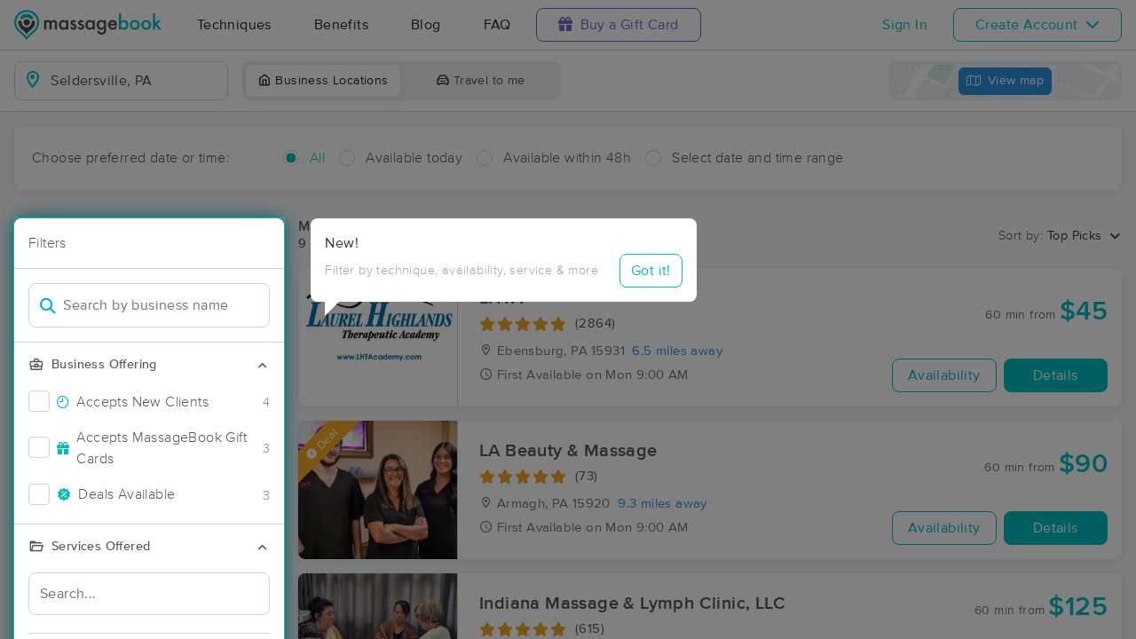

--- FILE ---
content_type: text/html; charset=utf-8
request_url: https://www.massagebook.com/search/PA/Seldersville/massage-therapy
body_size: 34692
content:
<!doctype html>
<html data-n-head-ssr lang="en" data-n-head="%7B%22lang%22:%7B%22ssr%22:%22en%22%7D%7D">
  <head >
    <meta data-n-head="ssr" charset="utf-8"><meta data-n-head="ssr" name="viewport" content="width=device-width, initial-scale=1"><meta data-n-head="ssr" name="Copyright" content="Copyright (c) 2013-2026 2Book, Inc."><meta data-n-head="ssr" name="author" content="MassageBook"><meta data-n-head="ssr" data-hid="twitter:image" name="twitter:image" content="https://cdn.massagebook.com/127/static/img/massagebook-responsive-schedule-2017-722-min.png"><meta data-n-head="ssr" data-hid="og:image" property="og:image" content="https://cdn.massagebook.com/127/static/img/massagebook-responsive-schedule-2017-722-min.png"><meta data-n-head="ssr" data-hid="charset" charset="utf-8"><meta data-n-head="ssr" data-hid="mobile-web-app-capable" name="mobile-web-app-capable" content="yes"><meta data-n-head="ssr" data-hid="apple-mobile-web-app-title" name="apple-mobile-web-app-title" content="MassageBook"><meta data-n-head="ssr" data-hid="og:type" name="og:type" property="og:type" content="website"><meta data-n-head="ssr" data-hid="og:title" name="og:title" property="og:title" content="MassageBook"><meta data-n-head="ssr" data-hid="og:site_name" name="og:site_name" property="og:site_name" content="MassageBook"><meta data-n-head="ssr" data-hid="og:description" name="og:description" property="og:description" content="Find and book highly rated professional massage therapists, reflexologists and bodyworkers near you"><meta data-n-head="ssr" data-hid="description" name="description" content="Book the perfect massage near Seldersville today on MassageBook. View photos, read reviews, and check availability to ensure high-quality massage sessions."><title>Massage Near Me in Seldersville, PA - Book A Massage Today.</title><link data-n-head="ssr" rel="icon" type="image/svg+xml" href="/pu/favicon.svg"><link data-n-head="ssr" rel="shortcut icon" type="image/svg+xml" href="/pu/favicon.svg"><link data-n-head="ssr" data-hid="shortcut-icon" rel="shortcut icon" href="/pu/icon/android-icon-192x192-massagebook.png"><link data-n-head="ssr" data-hid="apple-touch-icon" rel="apple-touch-icon" href="/pu/icon/favicon-16x16-massagebook.png" sizes="16x16"><link data-n-head="ssr" rel="manifest" href="/_nuxt/manifest.02c7e5d7.json" data-hid="manifest"><link data-n-head="ssr" rel="canonical" href="https://www.massagebook.com/search/PA/Seldersville/massage-therapy"><script data-n-head="ssr" data-hid="newrelic" type="text/javascript"></script><script data-n-head="ssr" src="https://ws.sharethis.com/button/buttons.js?publisher=10cdefbb-56c7-4542-9023-2e7775917cf2&amp;_=1614261654247" defer></script><script data-n-head="ssr" vmid="google-maps-api" data-hid="google-maps-api" src="https://maps.googleapis.com/maps/api/js?key=AIzaSyBYak6rZIehR-WrEhXdYbJwgZa1cXC802A&amp;libraries=places&amp;language=en" async onload="this.__vm_l=1"></script><script data-n-head="ssr" data-hid="gtm-script">if(!window._gtm_init){window._gtm_init=1;(function(w,n,d,m,e,p){w[d]=(w[d]==1||n[d]=='yes'||n[d]==1||n[m]==1||(w[e]&&w[e][p]&&w[e][p]()))?1:0})(window,navigator,'doNotTrack','msDoNotTrack','external','msTrackingProtectionEnabled');(function(w,d,s,l,x,y){w[x]={};w._gtm_inject=function(i){if(w.doNotTrack||w[x][i])return;w[x][i]=1;w[l]=w[l]||[];w[l].push({'gtm.start':new Date().getTime(),event:'gtm.js'});var f=d.getElementsByTagName(s)[0],j=d.createElement(s);j.async=true;j.src='https://www.googletagmanager.com/gtm.js?id='+i;f.parentNode.insertBefore(j,f);};w[y]('GTM-K8VKDB')})(window,document,'script','dataLayer','_gtm_ids','_gtm_inject')}</script><script data-n-head="ssr" vmid="secureprivacy" src="https://app.secureprivacy.ai/script/626a237839318bab50346b0c.js"></script><script data-n-head="ssr" data-hid="breadcrumb" type="application/ld+json">{"@context":"https://schema.org","@type":"BreadcrumbList","itemListElement":[{"@type":"ListItem","position":1,"item":{"@id":"https://www.massagebook.com","name":"MassageBook"}},{"@type":"ListItem","position":2,"item":{"@id":"https://www.massagebook.com/search/PA/Seldersville/massage-therapy","name":"PA Seldersville Massage Therapy"}}]}</script><script data-n-head="ssr" data-hid="structure-data" type="application/ld+json">[{"@context":"https://www.schema.org","@type":"DaySpa","name":"LHTA","url":"https://www.massagebook.com/search/PA/Ebensburg/massage-therapy/LaurelHighlandsTherapeuticAcademy","address":{"@type":"PostalAddress","addressLocality":"Ebensburg","addressRegion":"PA","postalCode":"15931"},"image":"https://images.massagebook.com/img1622613595c325e9efab3.83290291","contactPoint":{"@type":"ContactPoint","telephone":"(814) 471-6871"},"aggregateRating":{"@type":"AggregateRating","ratingValue":4.82,"reviewCount":2864}},{"@context":"https://www.schema.org","@type":"DaySpa","name":"LA Beauty &amp; Massage","url":"https://www.massagebook.com/search/PA/Armagh/massage-therapy/LA-beauty-and-massage","address":{"@type":"PostalAddress","addressLocality":"Armagh","addressRegion":"PA","postalCode":"15920"},"image":"https://images.massagebook.com/img203460768bdf1d73c8345.79885520","contactPoint":{"@type":"ContactPoint","telephone":"(814) 659-6388"},"aggregateRating":{"@type":"AggregateRating","ratingValue":4.95,"reviewCount":73}},{"@context":"https://www.schema.org","@type":"DaySpa","name":"Indiana Massage &amp; Lymph Clinic, LLC","url":"https://www.massagebook.com/search/PA/Indiana/massage-therapy/IndianaMLC","address":{"@type":"PostalAddress","addressLocality":"Indiana","addressRegion":"PA","postalCode":"15701"},"image":"https://images.massagebook.com/img20252296914811f3eb512.30022134","contactPoint":{"@type":"ContactPoint","telephone":"(724) 464-7007"},"aggregateRating":{"@type":"AggregateRating","ratingValue":4.91,"reviewCount":615}},{"@context":"https://www.schema.org","@type":"DaySpa","name":"Keystone Medical Massage llc","url":"https://www.massagebook.com/search/PA/Blairsville/massage-therapy/KMM","address":{"@type":"PostalAddress","addressLocality":"Blairsville","addressRegion":"PA","postalCode":"15717"},"image":"https://images.massagebook.com/img512276268a6145aaaf6f1.23280100","contactPoint":{"@type":"ContactPoint","telephone":"(724) 675-8825"},"aggregateRating":{"@type":"AggregateRating","ratingValue":4.95,"reviewCount":608}},{"@context":"https://www.schema.org","@type":"DaySpa","name":"The Spa in Ligonier","url":"https://www.massagebook.com/search/PA/Ligonier/massage-therapy/ligonier","address":{"@type":"PostalAddress","addressLocality":"Ligonier","addressRegion":"PA","postalCode":"15658"},"image":"https://images.massagebook.com/img6119096157dbd54fbe10.42958443","contactPoint":{"@type":"ContactPoint","telephone":"(724) 238-9800"},"aggregateRating":{"@type":"AggregateRating","ratingValue":4.96,"reviewCount":154}},{"@context":"https://www.schema.org","@type":"DaySpa","name":"Salvatore&#x27;s Hairstyling","url":"https://www.massagebook.com/search/PA/Johnstown/massage-therapy/salvatores-hairstyling","address":{"@type":"PostalAddress","addressLocality":"Johnstown","addressRegion":"PA","postalCode":"15905"},"image":"https://images.massagebook.com/img1136663367c6855e276241.87316674","contactPoint":{"@type":"ContactPoint","telephone":"(814) 659-4651"},"aggregateRating":{"@type":"AggregateRating","ratingValue":5,"reviewCount":15}},{"@context":"https://www.schema.org","@type":"DaySpa","name":"Sleepy Hollow Spa","url":"https://www.massagebook.com/search/PA/Indiana/massage-therapy/sleepy-hollow-spa","address":{"@type":"PostalAddress","addressLocality":"Indiana","addressRegion":"PA","postalCode":"15701"},"image":"https://images.massagebook.com/img14704318690d457ae879a6.82456515","contactPoint":{"@type":"ContactPoint","telephone":"(814) 418-7799"},"aggregateRating":{"@type":"AggregateRating","ratingValue":5,"reviewCount":9}},{"@context":"https://www.schema.org","@type":"DaySpa","name":"Restoring Health Massage Therapy","url":"https://www.massagebook.com/search/PA/Claysburg/massage-therapy/restoring-health-massage-therapy","address":{"@type":"PostalAddress","addressLocality":"Claysburg","addressRegion":"PA","postalCode":"16625"},"image":"https://images.massagebook.com/img818258067a8de13736b35.42384758","contactPoint":{"@type":"ContactPoint","telephone":"(814) 239-2298"},"aggregateRating":{"@type":"AggregateRating","ratingValue":4.95,"reviewCount":37}},{"@context":"https://www.schema.org","@type":"DaySpa","name":"Reiki Center for Body and Mind","url":"https://www.massagebook.com/search/PA/Hollidaysburg/massage-therapy/ReikiCenterforBodyandMind","address":{"@type":"PostalAddress","addressLocality":"Hollidaysburg","addressRegion":"PA","postalCode":"16648"},"image":"https://images.massagebook.com/img640971669632b0fefbfd3.01928824","contactPoint":{"@type":"ContactPoint","telephone":"(814) 931-5128"}}]</script><link rel="preload" href="/_nuxt/ad8df5a.js" as="script"><link rel="preload" href="/_nuxt/e345ccd.js" as="script"><link rel="preload" href="/_nuxt/css/e22f7b6.css" as="style"><link rel="preload" href="/_nuxt/fef8d6a.js" as="script"><link rel="preload" href="/_nuxt/css/5ea53b6.css" as="style"><link rel="preload" href="/_nuxt/4f8e44e.js" as="script"><link rel="stylesheet" href="/_nuxt/css/e22f7b6.css"><link rel="stylesheet" href="/_nuxt/css/5ea53b6.css">
  </head>
  <body >
    <noscript data-n-head="ssr" data-hid="gtm-noscript" data-pbody="true"><iframe src="https://www.googletagmanager.com/ns.html?id=GTM-K8VKDB&" height="0" width="0" style="display:none;visibility:hidden" title="gtm"></iframe></noscript><div data-server-rendered="true" id="__nuxt"><!----><div id="__layout"><div id="app-layout" data-v-312c29fe><div class="app-container" data-v-312c29fe><div class="h-100" data-v-312c29fe><div class="d-flex flex-column h-100" data-v-083632fc><div class="d-flex flex-column flex-lg-row align-items-stretch justify-content-between border-bottom" data-v-b91477d0 data-v-083632fc><div class="d-flex flex-column flex-lg-row align-items-stretch" data-v-b91477d0><div class="d-flex align-items-stretch align-items-lg-center justify-content-between position-relative py-2 py-lg-0" data-v-b91477d0><div class="d-flex d-lg-none align-items-center justify-content-center px-1" data-v-b91477d0><div class="dropdown b-dropdown home-dropdown btn-group" data-v-5c4b49fc data-v-b91477d0><!----><button aria-haspopup="menu" aria-expanded="false" type="button" class="btn dropdown-toggle btn-clear dropdown-toggle-no-caret"><div aria-controls="navigation" aria-expanded="false" aria-label="Toggle Home Navigation Menu" class="hamburger hamburger--squeeze" data-v-50ef1ab5 data-v-b91477d0><span class="hamburger-box" data-v-50ef1ab5><span class="hamburger-inner" data-v-50ef1ab5></span></span></div></button><ul role="menu" tabindex="-1" class="dropdown-menu">  <div class="list-unstyled m-0 py-2 bg-white border rounded shadow overflow-hidden" data-v-b91477d0><a href="https://www.massagebook.com/massage-therapy/" class="dropdown-item">Techniques</a> <a href="https://www.massagebook.com/massage-therapy/benefits-of-massage/" class="dropdown-item">Benefits</a> <a href="https://www.massagebook.com/massage-therapy/blog/" class="dropdown-item">Blog</a> <a href="https://www.massagebook.com/massage-therapy/faq/what-is-massagebook/" class="dropdown-item">FAQ</a> <a href="https://www.massagebook.com/massagebook-gift-cards/redeem-info/" class="dropdown-item text-nowrap text-purple"><i aria-hidden="true" class="fa fa-gift mr-1"></i> Buy a Gift Card
        </a> <hr> <div class="loading-container d-flex align-items-center flex-column dropdown-item" data-v-b91477d0><span class="p-1 loading__icon"><svg xmlns="http://www.w3.org/2000/svg" width="24" viewBox="0 0 170 206" ariaLabelledby="Loading-Icon" role="presentation" class="loading-icon loading-icon--primary" data-v-bec9f6a6><title id="Loading-Icon" lang="en">Loading-Icon</title> <g fill="currentColor"><path d="M144.3,25.7c33,33,33,86.5,0,119.6c-17,17-49.5,40.2-59.8,59.8c-10.2-19.5-43.7-43.7-59.8-59.8
                c-33-33-33-86.5,0-119.6C57.8-7.3,111.3-7.3,144.3,25.7z M84.5,185.8c6.5-15,35.2-35.2,50.2-50.2c27.7-27.7,27.7-72.6,0-100.3
                s-72.6-27.7-100.3,0C6.7,63.1,6.7,108,34.4,135.7C47.1,148.4,78.7,170.6,84.5,185.8z" class="variant-color" data-v-bec9f6a6></path> <path d="M142.1,84.9c0,0.2,0,0.3,0,0.5c0,0.1,0,0.2,0,0.3c-0.1,14.6-5.7,29.2-16.9,40.4
                c-12.1,12.1-34.9,26.4-40.7,40.7c-5.8-14.3-30.4-30.4-40.7-40.7C32.7,114.9,27.1,100.4,27,85.8c0-0.2,0-0.3,0-0.5c0-0.1,0-0.3,0-0.4
                c0.1-2.9,1.3-5.7,3.5-7.8c4.7-4.7,12.3-4.7,16.9,0c2.2,2.2,3.3,5,3.5,7.8c-0.2,8.8,3.1,17.6,9.8,24.4c13.1,13.1,34.4,13.1,47.5,0
                c6.5-6.5,9.8-15.1,9.8-23.6c0-0.1,0-0.2,0-0.4c0-0.1,0-0.3,0-0.4c0.1-2.9,1.3-5.7,3.5-7.8c4.7-4.7,12.3-4.7,16.9,0
                C140.8,79.3,141.9,82.1,142.1,84.9z" class="black" data-v-bec9f6a6></path> <path d="M69.7,70.6c8.2-8.2,21.5-8.2,29.8,0c8.2,8.2,8.2,21.5,0,29.8c-8.2,8.2-21.5,8.2-29.8,0S61.4,78.9,69.7,70.6z" class="black" data-v-bec9f6a6></path> <path d="M124.3,43.9C101.7,22.3,66,22.7,43.8,44.8c-4.7,4.7-4.7,12.3,0,16.9c4.7,4.7,12.3,4.7,16.9,0
                c0.1-0.1,0.2-0.2,0.3-0.3c13.2-12.9,34.2-12.8,47.3,0.3l0.1,0.1l0.1-0.1c4.7,4.6,12.2,4.6,16.9,0c4.7-4.7,4.7-12.2,0-16.9
                C125.1,44.5,124.7,44.2,124.3,43.9z" class="black" data-v-bec9f6a6></path> <path d="M62.6,32.3c-6.8,2.8-13.2,7-18.8,12.5c-2.3,2.3-3.5,5.4-3.5,8.5v0c0,3.1,1.2,6.1,3.5,8.4
		        c4.7,4.7,12.3,4.7,16.9,0c0.1-0.1,0.2-0.2,0.3-0.3c0.5-0.5,1-1,1.6-1.4V32.3z" class="variant-color animate-25" data-v-bec9f6a6></path> <path d="M84.3,28C69.7,28,55,33.6,43.8,44.8c-2.3,2.3-3.5,5.4-3.5,8.5v0c0,3.1,1.2,6.1,3.5,8.4
		        c4.7,4.7,12.3,4.7,16.9,0c0.1-0.1,0.2-0.2,0.3-0.3c6.5-6.4,14.9-9.6,23.3-9.6V28z" class="variant-color animate-50" data-v-bec9f6a6></path> <path d="M106.9,32.5c-21-8.8-46-4.7-63.1,12.3c-2.3,2.3-3.5,5.4-3.5,8.5v0c0,3.1,1.2,6.1,3.5,8.4
		        c4.7,4.7,12.3,4.7,16.9,0c0.1-0.1,0.2-0.2,0.3-0.3c12.8-12.5,32.8-12.8,45.9-1V32.5z" class="variant-color animate-75" data-v-bec9f6a6></path> <path d="M124.3,43.9C101.7,22.3,66,22.7,43.8,44.8c-4.7,4.7-4.7,12.3,0,16.9c4.7,4.7,12.3,4.7,16.9,0
                c0.1-0.1,0.2-0.2,0.3-0.3c13.2-12.9,34.2-12.8,47.3,0.3l0.1,0.1l0.1-0.1c4.7,4.6,12.2,4.6,16.9,0c4.7-4.7,4.7-12.2,0-16.9
                C125.1,44.5,124.7,44.2,124.3,43.9z" class="variant-color animate-100" data-v-bec9f6a6></path></g></svg></span> <!----></div></div></ul></div></div> <a href="/" class="brand-logo mx-lg-3 py-2 custom--position router-link-active" data-v-b91477d0><svg xmlns="http://www.w3.org/2000/svg" height="34" viewBox="0 0 1000 205" ariaLabelledby="Massage Therapy &amp; Online Booking - MassageBook" role="presentation" data-v-b91477d0><title id="Massage-Therapy &amp; Online Booking - MassageBook" lang="en">Massage Therapy &amp; Online Booking - MassageBook</title> <g fill="currentColor"><g id="MbLogo"><g id="Text"><path id="Fill-1" d="M203.58,71.18h14.61V77a30.86,30.86,0,0,1,7.21-6,17.51,17.51,0,0,1,8-1.62q10.71,0,17,9.35A22,22,0,0,1,269,69.43q21.36,0,21.36,25.91v39.1H275.67V99.3q0-9.09-2.21-12.85T266,82.61q-6,0-8.8,4.55t-2.76,14.61v32.67H239.75V99.5q0-16.89-9.74-16.89-6.16,0-9,4.62t-2.83,14.54v32.67H203.58Z" fill="#4A4C51"></path> <path id="Fill-3" d="M318.07,102.62q0,9.09,4.87,14.8a16,16,0,0,0,12.6,5.78,16.78,16.78,0,0,0,13.12-5.58q5-5.79,5-14.68t-5-14.67a16.52,16.52,0,0,0-13-5.66,16.17,16.17,0,0,0-12.6,5.72A21.07,21.07,0,0,0,318.07,102.62Zm34.68-31.43h14.68v63.25H352.75v-6.63q-9,8.44-19.42,8.45a27.93,27.93,0,0,1-21.68-9.49q-8.52-9.67-8.51-24.15,0-14.24,8.51-23.71A27.42,27.42,0,0,1,333,69.43q11,0,19.8,9.09Z" fill="#4A4C51"></path> <path id="Fill-5" d="M420,82l-12.08,6.42q-2.86-5.83-7.08-5.84a4.85,4.85,0,0,0-3.44,1.33,4.46,4.46,0,0,0-1.43,3.41q0,3.64,8.44,7.21,11.63,5,15.65,9.22t4,11.36a19.92,19.92,0,0,1-6.75,15.33,23,23,0,0,1-15.85,5.85q-15.91,0-22.53-15.52L391.39,115a27.44,27.44,0,0,0,4,5.79,9,9,0,0,0,6.36,2.46q7.41,0,7.4-6.75,0-3.9-5.71-7.28c-1.47-.73-3-1.45-4.42-2.14s-3-1.4-4.48-2.14q-6.36-3.12-9-6.24a15.32,15.32,0,0,1-3.31-10.19,18,18,0,0,1,5.65-13.64,19.83,19.83,0,0,1,14-5.39Q414.05,69.43,420,82" fill="#4A4C51"></path> <path id="Fill-7" d="M471.27,82l-12.08,6.42q-2.85-5.83-7.07-5.84a4.88,4.88,0,0,0-3.45,1.33,4.45,4.45,0,0,0-1.42,3.41q0,3.64,8.44,7.21,11.63,5,15.65,9.22t4,11.36a19.92,19.92,0,0,1-6.75,15.33,23,23,0,0,1-15.84,5.85q-15.91,0-22.54-15.52L442.7,115a27.14,27.14,0,0,0,4,5.79A9.07,9.07,0,0,0,453,123.2q7.39,0,7.4-6.75,0-3.9-5.72-7.28c-1.47-.73-2.94-1.45-4.41-2.14s-3-1.4-4.48-2.14c-4.25-2.08-7.23-4.16-9-6.24a15.38,15.38,0,0,1-3.31-10.19,18.08,18.08,0,0,1,5.65-13.64,19.85,19.85,0,0,1,14-5.39q12.15,0,18,12.54" fill="#4A4C51"></path> <path id="Fill-9" d="M497.77,102.62q0,9.09,4.87,14.8a16,16,0,0,0,12.6,5.78,16.78,16.78,0,0,0,13.12-5.58q5-5.79,5-14.68t-5-14.67a16.52,16.52,0,0,0-13-5.66,16.17,16.17,0,0,0-12.6,5.72A21.07,21.07,0,0,0,497.77,102.62Zm34.68-31.43h14.68v63.25H532.45v-6.63q-9,8.44-19.42,8.45a28,28,0,0,1-21.69-9.49q-8.5-9.67-8.5-24.15,0-14.24,8.5-23.71a27.42,27.42,0,0,1,21.3-9.48q11,0,19.81,9.09Z" fill="#4A4C51"></path> <path id="Fill-11" d="M610.06,102.94q0-9.22-4.94-14.74a16.3,16.3,0,0,0-12.79-5.65,15.74,15.74,0,0,0-13.12,6.17q-4.35,5.52-4.35,14.29t4.35,14.15q4.74,6,13.12,6a16.05,16.05,0,0,0,13.25-6.1Q610.05,111.58,610.06,102.94Zm14,30c0,3-.09,5.62-.29,7.89a52.66,52.66,0,0,1-.81,6,26.75,26.75,0,0,1-6.1,12.27Q608.3,169,593.3,169q-12.66,0-20.84-6.82-8.44-7-9.75-19.42h14.68a16.7,16.7,0,0,0,2.79,7.21q4.55,5.91,13.25,5.91,16.05,0,16-19.68v-8.83q-8.7,8.89-20.06,8.9-12.93,0-21.17-9.36t-8.32-23.7q0-13.83,7.73-23.51,8.31-10.26,22-10.26a25.49,25.49,0,0,1,19.87,8.9V71.19h14.61Z" fill="#4A4C51"></path> <path id="Fill-13" d="M682.47,94.3q-3.06-11.68-14.74-11.69a15.15,15.15,0,0,0-5,.82,14.48,14.48,0,0,0-4.26,2.33,15,15,0,0,0-3.28,3.67,17,17,0,0,0-2.07,4.87Zm15,12H652.14q.58,7.8,5.07,12.41a15.41,15.41,0,0,0,11.49,4.54,14.9,14.9,0,0,0,9-2.6q3.51-2.59,8-9.61l12.33,6.89a48.34,48.34,0,0,1-6,8.34,32.25,32.25,0,0,1-6.81,5.72,27.78,27.78,0,0,1-7.86,3.28,38.45,38.45,0,0,1-9.16,1q-14.16,0-22.73-9.1t-8.57-24.28q0-15,8.31-24.29t22.21-9.16q14,0,22.08,8.9t8,24.48Z" fill="#4A4C51"></path> <path id="Fill-15" d="M760.14,103.27q0-9.1-4.94-14.81a15.8,15.8,0,0,0-12.53-5.85,16.83,16.83,0,0,0-13.12,5.65q-5,5.59-5,14.55,0,9.22,4.94,14.74a16.4,16.4,0,0,0,13,5.65,16.08,16.08,0,0,0,12.59-5.65A20.73,20.73,0,0,0,760.14,103.27ZM725.4,24.75V78.52q8.76-9.09,19.87-9.09A27.32,27.32,0,0,1,766.57,79q8.5,9.48,8.51,23.64,0,14.61-8.58,24.15A27.6,27.6,0,0,1,745,136.26q-11,0-19.61-8.45v6.63H710.78V24.75Z" fill="#00BCC0"></path> <path id="Fill-17" d="M799.82,102.62q0,9.48,5.07,15t13.7,5.58q8.56,0,13.7-5.52t5.13-14.74q0-9.22-5.13-14.74t-13.7-5.59A17.67,17.67,0,0,0,805,88.2q-5.21,5.58-5.2,14.42m-14.93-.26A31.42,31.42,0,0,1,794.69,79a34.6,34.6,0,0,1,47.93.07,32.21,32.21,0,0,1,9.74,23.77,32,32,0,0,1-9.81,23.83,33.52,33.52,0,0,1-24.22,9.55,32.11,32.11,0,0,1-23.83-9.75q-9.62-9.6-9.61-24.15" fill="#00BCC0"></path> <path id="Fill-19" d="M877.1,102.62q0,9.48,5.07,15t13.7,5.58q8.58,0,13.7-5.52t5.13-14.74q0-9.22-5.13-14.74t-13.7-5.59A17.69,17.69,0,0,0,882.3,88.2q-5.2,5.58-5.2,14.42m-14.93-.26A31.46,31.46,0,0,1,872,79a34.6,34.6,0,0,1,47.93.07,32.21,32.21,0,0,1,9.74,23.77,32,32,0,0,1-9.81,23.83,33.52,33.52,0,0,1-24.22,9.55,32.13,32.13,0,0,1-23.83-9.75q-9.62-9.6-9.61-24.15" fill="#00BCC0"></path> <polygon id="Fill-21" points="957.05 23.77 957.05 90.66 977.63 70.2 997.25 70.2 969.77 96.76 999.26 133.45 980.3 133.45 959.38 106.76 957.05 109.1 957.05 133.45 942.43 133.45 942.43 23.77 957.05 23.77" fill="#00BCC0"></polygon></g> <g id="Icon"><path id="MbIcon-Background" d="M84.54,185.84c-5.85-15.28-37.42-37.43-50.16-50.17a70.93,70.93,0,1,1,100.32,0C119.73,150.64,91,170.89,84.54,185.84Z" fill="#FFFFFF"></path> <path id="MbIcon-Border" d="M144.33,25.75A84.55,84.55,0,0,0,24.76,145.31c16.06,16.06,49.55,40.29,59.78,59.78,10.24-19.53,42.83-42.82,59.79-59.78A84.55,84.55,0,0,0,144.33,25.75ZM134.7,135.67c-15,15-43.66,35.22-50.16,50.17-5.85-15.28-37.42-37.43-50.16-50.17a70.93,70.93,0,1,1,100.32,0Z" fill="#00BCC0"></path> <path id="MbIcon-Man" d="M142.09,84.93c0,.15,0,.3,0,.45v.3a57.36,57.36,0,0,1-16.85,40.38c-12.14,12.15-34.85,26.4-40.7,40.71-5.85-14.31-30.37-30.37-40.7-40.71A57.33,57.33,0,0,1,27,85.76a3.38,3.38,0,0,1,0-.45,2.38,2.38,0,0,1,0-.38,11.86,11.86,0,0,1,3.48-7.84,12,12,0,0,1,16.93,0,12.15,12.15,0,0,1,3.52,7.84,33.61,33.61,0,1,0,67.21.75v-.37c0-.13,0-.26,0-.38a11.83,11.83,0,0,1,3.48-7.85,12,12,0,0,1,20.45,7.85ZM69.66,70.63a21,21,0,1,1,0,29.76A21.06,21.06,0,0,1,69.66,70.63Z" fill="#4A4C51"></path> <path id="MbIcon-OverMan" d="M124.28,43.88a57.55,57.55,0,0,0-80.44.93A12,12,0,0,0,60.79,61.75l.25-.27a33.61,33.61,0,0,1,47.27.26l.12.12.11-.1a11.95,11.95,0,0,0,16.92-16.87A12.37,12.37,0,0,0,124.28,43.88Z" fill="#00BCC0"></path></g></g></g></svg></a> <div class="d-flex d-lg-none px-4 align-items-center justify-content-center" data-v-b91477d0><div class="loading-container d-flex align-items-center flex-column" data-v-b91477d0><span class="p-1 loading__icon"><svg xmlns="http://www.w3.org/2000/svg" width="24" viewBox="0 0 170 206" ariaLabelledby="Loading-Icon" role="presentation" class="loading-icon loading-icon--primary" data-v-bec9f6a6><title id="Loading-Icon" lang="en">Loading-Icon</title> <g fill="currentColor"><path d="M144.3,25.7c33,33,33,86.5,0,119.6c-17,17-49.5,40.2-59.8,59.8c-10.2-19.5-43.7-43.7-59.8-59.8
                c-33-33-33-86.5,0-119.6C57.8-7.3,111.3-7.3,144.3,25.7z M84.5,185.8c6.5-15,35.2-35.2,50.2-50.2c27.7-27.7,27.7-72.6,0-100.3
                s-72.6-27.7-100.3,0C6.7,63.1,6.7,108,34.4,135.7C47.1,148.4,78.7,170.6,84.5,185.8z" class="variant-color" data-v-bec9f6a6></path> <path d="M142.1,84.9c0,0.2,0,0.3,0,0.5c0,0.1,0,0.2,0,0.3c-0.1,14.6-5.7,29.2-16.9,40.4
                c-12.1,12.1-34.9,26.4-40.7,40.7c-5.8-14.3-30.4-30.4-40.7-40.7C32.7,114.9,27.1,100.4,27,85.8c0-0.2,0-0.3,0-0.5c0-0.1,0-0.3,0-0.4
                c0.1-2.9,1.3-5.7,3.5-7.8c4.7-4.7,12.3-4.7,16.9,0c2.2,2.2,3.3,5,3.5,7.8c-0.2,8.8,3.1,17.6,9.8,24.4c13.1,13.1,34.4,13.1,47.5,0
                c6.5-6.5,9.8-15.1,9.8-23.6c0-0.1,0-0.2,0-0.4c0-0.1,0-0.3,0-0.4c0.1-2.9,1.3-5.7,3.5-7.8c4.7-4.7,12.3-4.7,16.9,0
                C140.8,79.3,141.9,82.1,142.1,84.9z" class="black" data-v-bec9f6a6></path> <path d="M69.7,70.6c8.2-8.2,21.5-8.2,29.8,0c8.2,8.2,8.2,21.5,0,29.8c-8.2,8.2-21.5,8.2-29.8,0S61.4,78.9,69.7,70.6z" class="black" data-v-bec9f6a6></path> <path d="M124.3,43.9C101.7,22.3,66,22.7,43.8,44.8c-4.7,4.7-4.7,12.3,0,16.9c4.7,4.7,12.3,4.7,16.9,0
                c0.1-0.1,0.2-0.2,0.3-0.3c13.2-12.9,34.2-12.8,47.3,0.3l0.1,0.1l0.1-0.1c4.7,4.6,12.2,4.6,16.9,0c4.7-4.7,4.7-12.2,0-16.9
                C125.1,44.5,124.7,44.2,124.3,43.9z" class="black" data-v-bec9f6a6></path> <path d="M62.6,32.3c-6.8,2.8-13.2,7-18.8,12.5c-2.3,2.3-3.5,5.4-3.5,8.5v0c0,3.1,1.2,6.1,3.5,8.4
		        c4.7,4.7,12.3,4.7,16.9,0c0.1-0.1,0.2-0.2,0.3-0.3c0.5-0.5,1-1,1.6-1.4V32.3z" class="variant-color animate-25" data-v-bec9f6a6></path> <path d="M84.3,28C69.7,28,55,33.6,43.8,44.8c-2.3,2.3-3.5,5.4-3.5,8.5v0c0,3.1,1.2,6.1,3.5,8.4
		        c4.7,4.7,12.3,4.7,16.9,0c0.1-0.1,0.2-0.2,0.3-0.3c6.5-6.4,14.9-9.6,23.3-9.6V28z" class="variant-color animate-50" data-v-bec9f6a6></path> <path d="M106.9,32.5c-21-8.8-46-4.7-63.1,12.3c-2.3,2.3-3.5,5.4-3.5,8.5v0c0,3.1,1.2,6.1,3.5,8.4
		        c4.7,4.7,12.3,4.7,16.9,0c0.1-0.1,0.2-0.2,0.3-0.3c12.8-12.5,32.8-12.8,45.9-1V32.5z" class="variant-color animate-75" data-v-bec9f6a6></path> <path d="M124.3,43.9C101.7,22.3,66,22.7,43.8,44.8c-4.7,4.7-4.7,12.3,0,16.9c4.7,4.7,12.3,4.7,16.9,0
                c0.1-0.1,0.2-0.2,0.3-0.3c13.2-12.9,34.2-12.8,47.3,0.3l0.1,0.1l0.1-0.1c4.7,4.6,12.2,4.6,16.9,0c4.7-4.7,4.7-12.2,0-16.9
                C125.1,44.5,124.7,44.2,124.3,43.9z" class="variant-color animate-100" data-v-bec9f6a6></path></g></svg></span> <!----></div></div> <div class="d-none d-lg-flex align-items-center" data-v-b91477d0><a href="https://www.massagebook.com/massage-therapy/" class="dropdown-item px-2 px-xl-4 py-3" data-v-b91477d0>Techniques</a> <a href="https://www.massagebook.com/massage-therapy/benefits-of-massage/" class="dropdown-item px-2 px-xl-4 py-3" data-v-b91477d0>Benefits</a> <a href="https://www.massagebook.com/massage-therapy/blog/" class="dropdown-item px-2 px-xl-4 py-3" data-v-b91477d0>Blog</a> <a href="https://www.massagebook.com/massage-therapy/faq/what-is-massagebook/" class="dropdown-item px-2 px-xl-4 py-3" data-v-b91477d0>FAQ</a> <a href="https://www.massagebook.com/massagebook-gift-cards/redeem-info/" class="list-inline-item btn btn-outline-purple ml-1 px-3 px-xl-4 text-nowrap" data-v-b91477d0><i aria-hidden="true" class="fa fa-gift mr-1" data-v-b91477d0></i> Buy a Gift Card
        </a></div></div></div> <div class="d-none d-lg-flex px-4 align-items-center justify-content-center" data-v-b91477d0><div class="loading-container d-flex align-items-center flex-column" data-v-b91477d0><span class="p-1 loading__icon"><svg xmlns="http://www.w3.org/2000/svg" width="24" viewBox="0 0 170 206" ariaLabelledby="Loading-Icon" role="presentation" class="loading-icon loading-icon--primary" data-v-bec9f6a6><title id="Loading-Icon" lang="en">Loading-Icon</title> <g fill="currentColor"><path d="M144.3,25.7c33,33,33,86.5,0,119.6c-17,17-49.5,40.2-59.8,59.8c-10.2-19.5-43.7-43.7-59.8-59.8
                c-33-33-33-86.5,0-119.6C57.8-7.3,111.3-7.3,144.3,25.7z M84.5,185.8c6.5-15,35.2-35.2,50.2-50.2c27.7-27.7,27.7-72.6,0-100.3
                s-72.6-27.7-100.3,0C6.7,63.1,6.7,108,34.4,135.7C47.1,148.4,78.7,170.6,84.5,185.8z" class="variant-color" data-v-bec9f6a6></path> <path d="M142.1,84.9c0,0.2,0,0.3,0,0.5c0,0.1,0,0.2,0,0.3c-0.1,14.6-5.7,29.2-16.9,40.4
                c-12.1,12.1-34.9,26.4-40.7,40.7c-5.8-14.3-30.4-30.4-40.7-40.7C32.7,114.9,27.1,100.4,27,85.8c0-0.2,0-0.3,0-0.5c0-0.1,0-0.3,0-0.4
                c0.1-2.9,1.3-5.7,3.5-7.8c4.7-4.7,12.3-4.7,16.9,0c2.2,2.2,3.3,5,3.5,7.8c-0.2,8.8,3.1,17.6,9.8,24.4c13.1,13.1,34.4,13.1,47.5,0
                c6.5-6.5,9.8-15.1,9.8-23.6c0-0.1,0-0.2,0-0.4c0-0.1,0-0.3,0-0.4c0.1-2.9,1.3-5.7,3.5-7.8c4.7-4.7,12.3-4.7,16.9,0
                C140.8,79.3,141.9,82.1,142.1,84.9z" class="black" data-v-bec9f6a6></path> <path d="M69.7,70.6c8.2-8.2,21.5-8.2,29.8,0c8.2,8.2,8.2,21.5,0,29.8c-8.2,8.2-21.5,8.2-29.8,0S61.4,78.9,69.7,70.6z" class="black" data-v-bec9f6a6></path> <path d="M124.3,43.9C101.7,22.3,66,22.7,43.8,44.8c-4.7,4.7-4.7,12.3,0,16.9c4.7,4.7,12.3,4.7,16.9,0
                c0.1-0.1,0.2-0.2,0.3-0.3c13.2-12.9,34.2-12.8,47.3,0.3l0.1,0.1l0.1-0.1c4.7,4.6,12.2,4.6,16.9,0c4.7-4.7,4.7-12.2,0-16.9
                C125.1,44.5,124.7,44.2,124.3,43.9z" class="black" data-v-bec9f6a6></path> <path d="M62.6,32.3c-6.8,2.8-13.2,7-18.8,12.5c-2.3,2.3-3.5,5.4-3.5,8.5v0c0,3.1,1.2,6.1,3.5,8.4
		        c4.7,4.7,12.3,4.7,16.9,0c0.1-0.1,0.2-0.2,0.3-0.3c0.5-0.5,1-1,1.6-1.4V32.3z" class="variant-color animate-25" data-v-bec9f6a6></path> <path d="M84.3,28C69.7,28,55,33.6,43.8,44.8c-2.3,2.3-3.5,5.4-3.5,8.5v0c0,3.1,1.2,6.1,3.5,8.4
		        c4.7,4.7,12.3,4.7,16.9,0c0.1-0.1,0.2-0.2,0.3-0.3c6.5-6.4,14.9-9.6,23.3-9.6V28z" class="variant-color animate-50" data-v-bec9f6a6></path> <path d="M106.9,32.5c-21-8.8-46-4.7-63.1,12.3c-2.3,2.3-3.5,5.4-3.5,8.5v0c0,3.1,1.2,6.1,3.5,8.4
		        c4.7,4.7,12.3,4.7,16.9,0c0.1-0.1,0.2-0.2,0.3-0.3c12.8-12.5,32.8-12.8,45.9-1V32.5z" class="variant-color animate-75" data-v-bec9f6a6></path> <path d="M124.3,43.9C101.7,22.3,66,22.7,43.8,44.8c-4.7,4.7-4.7,12.3,0,16.9c4.7,4.7,12.3,4.7,16.9,0
                c0.1-0.1,0.2-0.2,0.3-0.3c13.2-12.9,34.2-12.8,47.3,0.3l0.1,0.1l0.1-0.1c4.7,4.6,12.2,4.6,16.9,0c4.7-4.7,4.7-12.2,0-16.9
                C125.1,44.5,124.7,44.2,124.3,43.9z" class="variant-color animate-100" data-v-bec9f6a6></path></g></svg></span> <!----></div></div></div> <div class="d-flex d-md-none bg-purple align-items-center justify-content-between text-white py-2 px-3 w-100" data-v-083632fc data-v-083632fc><div class="d-flex align-items-center"><i aria-hidden="true" class="fa fa-gift fs-130rem mr-2"></i>
        MassageBook Gift Cards

        <a href="https://www.massagebook.com/massagebook-gift-cards/redeem-info/" class="list-inline-item btn btn-purple fs-90rem ml-2 text-nowrap border border-white">
            Learn more
        </a></div> <span class="fs-190rem cursor-pointer line-height-0">
        ×
    </span></div> <div class="d-flex flex-column-reverse flex-md-row px-md-2 py-md-1 align-items-stretch align-items-md-center border-bottom" data-v-6aaeaff0 data-v-083632fc><div class="p-2" data-v-6aaeaff0><div role="group" class="input-group d-flex align-items-center flex-nowrap" data-v-45656463 data-v-6aaeaff0><!----><div class="d-flex align-items-center justify-content-center p-2" data-v-45656463><i aria-hidden="true" class="mdi mdi-map-marker-outline text-primary fs-150rem line-height-1" data-v-45656463></i></div> <div class="pr-2 flex-grow-1" data-v-04e60190 data-v-45656463><div class="autocomplete-container mb-element--default" data-v-e7d7d11c data-v-04e60190><input name="location-autocomplete" type="text" placeholder="Location" autocomplete="off" role="combobox" aria-autocomplete="list" aria-expanded="false" value="Seldersville, PA" class="form-control form-control-lg" data-v-59a0d22e data-v-e7d7d11c> <ul role="listbox" class="dropdown-menu" data-v-e7d7d11c></ul></div> <div data-v-04e60190></div></div>  <!----></div></div> <div class="d-flex flex-grow-1" data-v-6aaeaff0><div class="button-container toggle-button w-100 m-md-2" data-v-1445d40a data-v-6aaeaff0><button class="btn text-nowrap d-inline-flex align-items-center justify-content-center btn-white shadow-sm" data-v-97c56edc data-v-1445d40a><img src="[data-uri]" alt="home-icon" class="mr-1" data-v-97c56edc data-v-6aaeaff0> <span data-v-97c56edc data-v-6aaeaff0>Business Locations</span></button><button class="btn text-nowrap d-inline-flex align-items-center justify-content-center btn-transparent shadow-none" data-v-97c56edc data-v-1445d40a><img src="/_nuxt/img/1cf6f0d.svg" alt="car-icon" class="mr-1" data-v-97c56edc data-v-6aaeaff0> <span data-v-97c56edc data-v-6aaeaff0>Travel to me</span></button></div></div> <div class="d-none d-md-block h-100 p-2" data-v-6aaeaff0><div class="view-btn-container rounded view-btn-container--map" data-v-6aaeaff0><button data-test="view-map-btn" class="btn btn-sm btn-blue text-nowrap d-inline-flex align-items-center justify-content-center" data-v-6aaeaff0><i aria-hidden="true" class="fa-light fa-map mr-2" data-v-6aaeaff0></i>
                View map
            </button></div></div></div> <div state="PA" city="Seldersville" data-fetch-key="BusinessesLayout:0" class="flex-fill" data-v-083632fc data-v-083632fc><div class="bg-light" data-v-84fe4f22><div class="container-fluid container-xl p-3" data-v-84fe4f22><div class="rounded bg-white shadow-sm"><div class="d-flex flex-column flex-lg-row align-items-lg-center px-2 px-lg-3 py-1 py-lg-3"><div class="mr-5 py-2 px-1 d-none d-lg-block">Choose preferred date or time:</div> <div class="d-lg-none d-flex flex-row p-2 justify-content-between align-items-center cursor-pointer"><div class="d-flex flex-row"><i aria-hidden="true" class="mdi mdi-calendar-blank mr-2 pr-1 text-primary"></i> <div class="font-weight-400 text-nowrap">
                    Filter: <span class="font-weight-600 text-primary">All</span></div></div> <i aria-hidden="true" class="mdi fs-120em mdi-chevron-down"></i></div> <div class="d-none d-lg-block"><div class="d-flex flex-row row-view" data-v-6858ed2e><div class="p-2 d-flex" data-v-6858ed2e><label disabled="disabled" checked="checked" tabindex="-1" class="m-0 filter-checkbox radio-vue radio-vue--small radio-vue__color--primary" data-v-7b573905 data-v-6858ed2e><input name="availability" disabled="disabled" type="radio" value="" checked="checked" class="radio-input no-uniform" data-v-7b573905> <span class="radio-circle" data-v-7b573905><span class="radio-circle__outer" data-v-7b573905></span> <span class="radio-circle__inner" data-v-7b573905></span></span> <span class="radio-label" data-v-7b573905><span class="fs-90rem fs-xl-100rem filter-label" data-v-7b573905 data-v-6858ed2e>All</span></span></label></div><div class="p-2 d-flex" data-v-6858ed2e><label disabled="disabled" tabindex="-1" class="m-0 filter-checkbox radio-vue radio-vue--small radio-vue__color--primary" data-v-7b573905 data-v-6858ed2e><input name="availability" disabled="disabled" type="radio" value="today" class="radio-input no-uniform" data-v-7b573905> <span class="radio-circle" data-v-7b573905><span class="radio-circle__outer" data-v-7b573905></span> <span class="radio-circle__inner" data-v-7b573905></span></span> <span class="radio-label" data-v-7b573905><span class="fs-90rem fs-xl-100rem filter-label" data-v-7b573905 data-v-6858ed2e>Available today</span></span></label></div><div class="p-2 d-flex" data-v-6858ed2e><label disabled="disabled" tabindex="-1" class="m-0 filter-checkbox radio-vue radio-vue--small radio-vue__color--primary" data-v-7b573905 data-v-6858ed2e><input name="availability" disabled="disabled" type="radio" value="two_days" class="radio-input no-uniform" data-v-7b573905> <span class="radio-circle" data-v-7b573905><span class="radio-circle__outer" data-v-7b573905></span> <span class="radio-circle__inner" data-v-7b573905></span></span> <span class="radio-label" data-v-7b573905><span class="fs-90rem fs-xl-100rem filter-label" data-v-7b573905 data-v-6858ed2e>Available within 48h</span></span></label></div><div class="p-2 d-flex" data-v-6858ed2e><label disabled="disabled" tabindex="-1" class="m-0 filter-checkbox radio-vue radio-vue--small radio-vue__color--primary" data-v-7b573905 data-v-6858ed2e><input name="availability" disabled="disabled" type="radio" value="custom" class="radio-input no-uniform" data-v-7b573905> <span class="radio-circle" data-v-7b573905><span class="radio-circle__outer" data-v-7b573905></span> <span class="radio-circle__inner" data-v-7b573905></span></span> <span class="radio-label" data-v-7b573905><span class="fs-90rem fs-xl-100rem filter-label" data-v-7b573905 data-v-6858ed2e>Select date and time range</span></span></label></div> <!----></div></div> <!----></div> <!----></div></div> <div class="d-md-none" data-v-84fe4f22><div><div class="d-none d-md-block"><div class="position-relative rounded" data-v-7d77654e><div class="rounded bg-white shadow-sm" data-v-7d77654e><div class="p-3" data-v-7d77654e>Filters</div> <div class="divider" data-v-b90cebf6><span class="divider--left" data-v-b90cebf6></span> <!----> <span class="divider--right" data-v-b90cebf6></span></div> <div class="p-2" data-v-7d77654e><div class="p-2" data-v-7d77654e><div class="d-inline-flex align-items-center rounded border w-100 px-2 bg-white search-wrapper" data-v-02747dfa><i aria-hidden="true" class="fa fa-search text-primary px-1 mr-1 fs-110rem" data-v-02747dfa></i> <input name="search-by-name" type="text" placeholder="Search by business name" value="" class="fs-90rem fs-xl-100rem border-0 shadow-none p-0 form-control" data-v-59a0d22e data-v-02747dfa></div></div></div> <div class="divider" data-v-b90cebf6><span class="divider--left" data-v-b90cebf6></span> <!----> <span class="divider--right" data-v-b90cebf6></span></div> <div class="p-2" data-v-7d77654e><div data-v-5ba43275><div data-v-5ba43275><div class="d-flex align-items-center cursor-pointer m-0 p-2 line-height-1 font-weight-500" data-v-5ba43275><span class="fs-110rem icon-container text-center mr-2" data-v-5ba43275><i aria-hidden="true" class="mdi mdi-briefcase-variant-outline" data-v-5ba43275></i></span> <span class="flex-fill fs-90rem" data-v-5ba43275>Business Offering</span> <span class="fs-120em icon-container" data-v-5ba43275><i aria-hidden="true" class="mdi mdi-chevron-up" data-v-5ba43275></i></span></div> <div data-v-5ba43275 data-v-5ba43275><div class="py-1" data-v-5ba43275> <div data-v-0540dce8><div class="filter-dropdown__header d-flex align-items-baseline justify-content-between w-100 p-2" data-v-0540dce8><label tabindex="0" class="mb-checkbox mb-checkbox--outline-dark" data-v-1cd158b1 data-v-0540dce8><span class="mb-checkbox--indicator mr-0" data-v-1cd158b1></span> <span class="mb-checkbox--title" data-v-1cd158b1></span></label> <div class="d-flex flex-fill align-items-baseline" data-v-0540dce8><div class="title flex-fill ml-2 mr-1 fs-90rem fs-xl-100rem" data-v-0540dce8><span class="d-flex align-items-center" data-v-0540dce8><i aria-hidden="true" class="fa-regular fa-clock-nine text-primary fa-sm" data-v-0540dce8></i> <span class="title flex-fill ml-2" data-v-0540dce8>Accepts New Clients</span></span></div> <div class="d-flex align-items-center line-height-1" data-v-0540dce8><div class="text-888 fs-90rem count-label ml-1" data-v-0540dce8>4</div> <!----></div></div></div> <!----></div><div data-v-0540dce8><div class="filter-dropdown__header d-flex align-items-baseline justify-content-between w-100 p-2" data-v-0540dce8><label tabindex="0" class="mb-checkbox mb-checkbox--outline-dark" data-v-1cd158b1 data-v-0540dce8><span class="mb-checkbox--indicator mr-0" data-v-1cd158b1></span> <span class="mb-checkbox--title" data-v-1cd158b1></span></label> <div class="d-flex flex-fill align-items-baseline" data-v-0540dce8><div class="title flex-fill ml-2 mr-1 fs-90rem fs-xl-100rem" data-v-0540dce8><span class="d-flex align-items-center" data-v-0540dce8><i aria-hidden="true" class="fa fa-gift text-primary fa-sm" data-v-0540dce8></i> <span class="title flex-fill ml-2" data-v-0540dce8>Accepts MassageBook Gift Cards</span></span></div> <div class="d-flex align-items-center line-height-1" data-v-0540dce8><div class="text-888 fs-90rem count-label ml-1" data-v-0540dce8>3</div> <!----></div></div></div> <!----></div><div data-v-0540dce8><div class="filter-dropdown__header d-flex align-items-baseline justify-content-between w-100 p-2" data-v-0540dce8><label tabindex="0" class="mb-checkbox mb-checkbox--outline-dark" data-v-1cd158b1 data-v-0540dce8><span class="mb-checkbox--indicator mr-0" data-v-1cd158b1></span> <span class="mb-checkbox--title" data-v-1cd158b1></span></label> <div class="d-flex flex-fill align-items-baseline" data-v-0540dce8><div class="title flex-fill ml-2 mr-1 fs-90rem fs-xl-100rem" data-v-0540dce8><span class="d-flex align-items-center" data-v-0540dce8><i aria-hidden="true" class="mdi mdi-sale text-primary" data-v-0540dce8></i> <span class="title flex-fill ml-2" data-v-0540dce8>Deals Available</span></span></div> <div class="d-flex align-items-center line-height-1" data-v-0540dce8><div class="text-888 fs-90rem count-label ml-1" data-v-0540dce8>3</div> <!----></div></div></div> <!----></div></div></div></div></div></div> <div class="divider" data-v-b90cebf6><span class="divider--left" data-v-b90cebf6></span> <!----> <span class="divider--right" data-v-b90cebf6></span></div> <div class="p-2" data-v-7d77654e><div data-v-5ba43275><div data-v-5ba43275><div class="d-flex align-items-center cursor-pointer m-0 p-2 line-height-1 font-weight-500" data-v-5ba43275><span class="fs-110rem icon-container text-center mr-2" data-v-5ba43275><i aria-hidden="true" class="mdi mdi-folder-open-outline" data-v-5ba43275></i></span> <span class="flex-fill fs-90rem" data-v-5ba43275>Services Offered</span> <span class="fs-120em icon-container" data-v-5ba43275><i aria-hidden="true" class="mdi mdi-chevron-up" data-v-5ba43275></i></span></div> <div data-v-5ba43275 data-v-5ba43275><div class="py-1" data-v-5ba43275> <div class="mx-2 pt-2 pb-3"><input name="search_by_category_name" type="text" placeholder="Search..." value="" class="form-control" data-v-59a0d22e></div> <div><div class="divider px-2 py-1" data-v-b90cebf6><span class="divider--left" data-v-b90cebf6></span> <!----> <span class="divider--right" data-v-b90cebf6></span></div> <div class="filter-list"><div><!----> <div data-v-0540dce8><div class="filter-dropdown__header d-flex align-items-baseline justify-content-between w-100 p-2" data-v-0540dce8><label tabindex="0" class="mb-checkbox mb-checkbox--outline-dark" data-v-1cd158b1 data-v-0540dce8><span class="mb-checkbox--indicator mr-0" data-v-1cd158b1></span> <span class="mb-checkbox--title" data-v-1cd158b1></span></label> <div class="d-flex flex-fill align-items-baseline" data-v-0540dce8><div class="title flex-fill ml-2 mr-1 fs-90rem fs-xl-100rem" data-v-0540dce8><div class="font-weight-600" data-v-0540dce8>Bodywork</div> <div class="text-888 fs-85em" data-v-0540dce8>
                    22 Techniques
                </div></div> <div class="d-flex align-items-center line-height-1" data-v-0540dce8><div class="text-888 fs-90rem count-label ml-1" data-v-0540dce8>8</div> <div class="icon-container" data-v-0540dce8><span class="fs-120em pl-1" data-v-0540dce8><i aria-hidden="true" class="mdi align-middle mdi-chevron-down" data-v-0540dce8></i></span></div></div></div></div> <!----></div></div><div><div class="divider px-2 py-1" data-v-b90cebf6><span class="divider--left" data-v-b90cebf6></span> <!----> <span class="divider--right" data-v-b90cebf6></span></div> <div data-v-0540dce8><div class="filter-dropdown__header d-flex align-items-baseline justify-content-between w-100 p-2" data-v-0540dce8><label tabindex="0" class="mb-checkbox mb-checkbox--outline-dark" data-v-1cd158b1 data-v-0540dce8><span class="mb-checkbox--indicator mr-0" data-v-1cd158b1></span> <span class="mb-checkbox--title" data-v-1cd158b1></span></label> <div class="d-flex flex-fill align-items-baseline" data-v-0540dce8><div class="title flex-fill ml-2 mr-1 fs-90rem fs-xl-100rem" data-v-0540dce8><div class="font-weight-600" data-v-0540dce8>Coaching</div> <!----></div> <div class="d-flex align-items-center line-height-1" data-v-0540dce8><div class="text-888 fs-90rem count-label ml-1" data-v-0540dce8>1</div> <div class="icon-container" data-v-0540dce8><!----></div></div></div></div> <!----></div></div><div><div class="divider px-2 py-1" data-v-b90cebf6><span class="divider--left" data-v-b90cebf6></span> <!----> <span class="divider--right" data-v-b90cebf6></span></div> <div data-v-0540dce8><div class="filter-dropdown__header d-flex align-items-baseline justify-content-between w-100 p-2" data-v-0540dce8><label tabindex="0" class="mb-checkbox mb-checkbox--outline-dark" data-v-1cd158b1 data-v-0540dce8><span class="mb-checkbox--indicator mr-0" data-v-1cd158b1></span> <span class="mb-checkbox--title" data-v-1cd158b1></span></label> <div class="d-flex flex-fill align-items-baseline" data-v-0540dce8><div class="title flex-fill ml-2 mr-1 fs-90rem fs-xl-100rem" data-v-0540dce8><div class="font-weight-600" data-v-0540dce8>Spa</div> <!----></div> <div class="d-flex align-items-center line-height-1" data-v-0540dce8><div class="text-888 fs-90rem count-label ml-1" data-v-0540dce8>5</div> <div class="icon-container" data-v-0540dce8><!----></div></div></div></div> <!----></div></div><div><div class="divider px-2 py-1" data-v-b90cebf6><span class="divider--left" data-v-b90cebf6></span> <!----> <span class="divider--right" data-v-b90cebf6></span></div> <div data-v-0540dce8><div class="filter-dropdown__header d-flex align-items-baseline justify-content-between w-100 p-2" data-v-0540dce8><label tabindex="0" class="mb-checkbox mb-checkbox--outline-dark" data-v-1cd158b1 data-v-0540dce8><span class="mb-checkbox--indicator mr-0" data-v-1cd158b1></span> <span class="mb-checkbox--title" data-v-1cd158b1></span></label> <div class="d-flex flex-fill align-items-baseline" data-v-0540dce8><div class="title flex-fill ml-2 mr-1 fs-90rem fs-xl-100rem" data-v-0540dce8><div class="font-weight-600" data-v-0540dce8>Reflexology</div> <!----></div> <div class="d-flex align-items-center line-height-1" data-v-0540dce8><div class="text-888 fs-90rem count-label ml-1" data-v-0540dce8>2</div> <div class="icon-container" data-v-0540dce8><!----></div></div></div></div> <!----></div></div><div><div class="divider px-2 py-1" data-v-b90cebf6><span class="divider--left" data-v-b90cebf6></span> <!----> <span class="divider--right" data-v-b90cebf6></span></div> <div data-v-0540dce8><div class="filter-dropdown__header d-flex align-items-baseline justify-content-between w-100 p-2" data-v-0540dce8><label tabindex="0" class="mb-checkbox mb-checkbox--outline-dark" data-v-1cd158b1 data-v-0540dce8><span class="mb-checkbox--indicator mr-0" data-v-1cd158b1></span> <span class="mb-checkbox--title" data-v-1cd158b1></span></label> <div class="d-flex flex-fill align-items-baseline" data-v-0540dce8><div class="title flex-fill ml-2 mr-1 fs-90rem fs-xl-100rem" data-v-0540dce8><div class="font-weight-600" data-v-0540dce8>Meditation</div> <!----></div> <div class="d-flex align-items-center line-height-1" data-v-0540dce8><div class="text-888 fs-90rem count-label ml-1" data-v-0540dce8>1</div> <div class="icon-container" data-v-0540dce8><!----></div></div></div></div> <!----></div></div><div><div class="divider px-2 py-1" data-v-b90cebf6><span class="divider--left" data-v-b90cebf6></span> <!----> <span class="divider--right" data-v-b90cebf6></span></div> <div data-v-0540dce8><div class="filter-dropdown__header d-flex align-items-baseline justify-content-between w-100 p-2" data-v-0540dce8><label tabindex="0" class="mb-checkbox mb-checkbox--outline-dark" data-v-1cd158b1 data-v-0540dce8><span class="mb-checkbox--indicator mr-0" data-v-1cd158b1></span> <span class="mb-checkbox--title" data-v-1cd158b1></span></label> <div class="d-flex flex-fill align-items-baseline" data-v-0540dce8><div class="title flex-fill ml-2 mr-1 fs-90rem fs-xl-100rem" data-v-0540dce8><div class="font-weight-600" data-v-0540dce8>Wellness</div> <!----></div> <div class="d-flex align-items-center line-height-1" data-v-0540dce8><div class="text-888 fs-90rem count-label ml-1" data-v-0540dce8>3</div> <div class="icon-container" data-v-0540dce8><!----></div></div></div></div> <!----></div></div><div><div class="divider px-2 py-1" data-v-b90cebf6><span class="divider--left" data-v-b90cebf6></span> <!----> <span class="divider--right" data-v-b90cebf6></span></div> <div data-v-0540dce8><div class="filter-dropdown__header d-flex align-items-baseline justify-content-between w-100 p-2" data-v-0540dce8><label tabindex="0" class="mb-checkbox mb-checkbox--outline-dark" data-v-1cd158b1 data-v-0540dce8><span class="mb-checkbox--indicator mr-0" data-v-1cd158b1></span> <span class="mb-checkbox--title" data-v-1cd158b1></span></label> <div class="d-flex flex-fill align-items-baseline" data-v-0540dce8><div class="title flex-fill ml-2 mr-1 fs-90rem fs-xl-100rem" data-v-0540dce8><div class="font-weight-600" data-v-0540dce8>Skincare</div> <!----></div> <div class="d-flex align-items-center line-height-1" data-v-0540dce8><div class="text-888 fs-90rem count-label ml-1" data-v-0540dce8>2</div> <div class="icon-container" data-v-0540dce8><!----></div></div></div></div> <!----></div></div><div><div class="divider px-2 py-1" data-v-b90cebf6><span class="divider--left" data-v-b90cebf6></span> <!----> <span class="divider--right" data-v-b90cebf6></span></div> <div data-v-0540dce8><div class="filter-dropdown__header d-flex align-items-baseline justify-content-between w-100 p-2" data-v-0540dce8><label tabindex="0" class="mb-checkbox mb-checkbox--outline-dark" data-v-1cd158b1 data-v-0540dce8><span class="mb-checkbox--indicator mr-0" data-v-1cd158b1></span> <span class="mb-checkbox--title" data-v-1cd158b1></span></label> <div class="d-flex flex-fill align-items-baseline" data-v-0540dce8><div class="title flex-fill ml-2 mr-1 fs-90rem fs-xl-100rem" data-v-0540dce8><div class="font-weight-600" data-v-0540dce8>Aromatherapy</div> <!----></div> <div class="d-flex align-items-center line-height-1" data-v-0540dce8><div class="text-888 fs-90rem count-label ml-1" data-v-0540dce8>1</div> <div class="icon-container" data-v-0540dce8><!----></div></div></div></div> <!----></div></div></div></div></div></div></div></div></div></div> <div class="dialog bg-white rounded p-3 z-above-main d-none" data-v-7d77654e><span class="text-dark font-weight-400" data-v-7d77654e>New!</span> <div class="d-flex align-items-center text-gray fs-90rem" data-v-7d77654e><span data-v-7d77654e>Filter by technique, availability, service &amp; more</span> <button data-testid="got-it-button" class="btn btn-outline-primary ml-4" data-v-7d77654e>Got it!</button></div></div></div></div> <div class="d-md-none" data-v-3a99175e><div class="d-flex px-2 py-1 border-bottom" data-v-3a99175e><div class="position-relative rounded w-50 m-2" data-v-7d77654e data-v-3a99175e><div class="bg-white rounded" data-v-7d77654e data-v-3a99175e><button class="w-100 btn btn-outline-lighter-default text-dark d-flex align-items-center justify-content-center" data-v-7d77654e data-v-3a99175e><span class="mr-1 filter-icon d-flex align-items-center position-relative" data-v-7d77654e data-v-3a99175e><i aria-hidden="true" class="mdi mdi-filter-outline fs-120rem text-primary line-height-1" data-v-7d77654e data-v-3a99175e></i> <!----></span> <span data-v-7d77654e data-v-3a99175e>Filters</span></button></div> <div class="dialog bg-white rounded p-3 z-above-main d-none" data-v-7d77654e><span class="text-dark font-weight-400" data-v-7d77654e>New!</span> <div class="d-flex align-items-center text-gray fs-90rem" data-v-7d77654e><span data-v-7d77654e>Filter by technique, availability, service &amp; more</span> <button data-testid="got-it-button" class="btn btn-outline-primary ml-4" data-v-7d77654e>Got it!</button></div></div></div> <div class="w-50 p-2" data-v-3a99175e><div class="d-flex align-items-center text-nowrap sort-by-filter w-100" data-v-414f55cd data-v-3a99175e><!----> <div class="dropdown b-dropdown w-100 btn-group" data-v-5c4b49fc data-v-414f55cd><!----><button aria-haspopup="menu" aria-expanded="false" type="button" class="btn dropdown-toggle btn-outline-lighter-default bg-white dropdown-toggle-no-caret"><a href="javascript:void(0);" class="text-dark d-flex align-items-center justify-content-between" data-v-414f55cd><span data-v-414f55cd></span> <span class="d-block px-1" data-v-414f55cd><span class="d-inline-flex text-primary mx-1" data-v-414f55cd><i aria-hidden="true" class="fa fa-long-arrow-up" data-v-414f55cd></i> <i aria-hidden="true" class="fa fa-long-arrow-down" data-v-414f55cd></i></span>
                    Top Picks
                </span> <i aria-hidden="true" class="fa fa-angle-down ml-1" data-v-414f55cd></i></a></button><ul role="menu" tabindex="-1" class="dropdown-menu dropdown-menu-right"> <li role="presentation" data-v-5c4b49fc><a role="menuitem" href="#" target="_self" class="dropdown-item">
                Top Picks
            </a></li><li role="presentation" data-v-5c4b49fc><a role="menuitem" href="#" target="_self" class="dropdown-item">
                Review Score
            </a></li><li role="presentation" data-v-5c4b49fc><a role="menuitem" href="#" target="_self" class="dropdown-item">
                Price
            </a></li></ul></div></div></div></div> <!----></div></div></div> <section data-v-84fe4f22><div class="container-fluid container-xl mb-md-5 pb-5" data-v-84fe4f22><div class="row" data-v-84fe4f22><div class="d-none d-md-block col-lg-3 col-md-4 py-3 pl-3 pr-0 z-above-overlay" data-v-84fe4f22><div><div class="d-none d-md-block"><div class="position-relative rounded" data-v-7d77654e><div class="rounded bg-white shadow-sm" data-v-7d77654e><div class="p-3" data-v-7d77654e>Filters</div> <div class="divider" data-v-b90cebf6><span class="divider--left" data-v-b90cebf6></span> <!----> <span class="divider--right" data-v-b90cebf6></span></div> <div class="p-2" data-v-7d77654e><div class="p-2" data-v-7d77654e><div class="d-inline-flex align-items-center rounded border w-100 px-2 bg-white search-wrapper" data-v-02747dfa><i aria-hidden="true" class="fa fa-search text-primary px-1 mr-1 fs-110rem" data-v-02747dfa></i> <input name="search-by-name" type="text" placeholder="Search by business name" value="" class="fs-90rem fs-xl-100rem border-0 shadow-none p-0 form-control" data-v-59a0d22e data-v-02747dfa></div></div></div> <div class="divider" data-v-b90cebf6><span class="divider--left" data-v-b90cebf6></span> <!----> <span class="divider--right" data-v-b90cebf6></span></div> <div class="p-2" data-v-7d77654e><div data-v-5ba43275><div data-v-5ba43275><div class="d-flex align-items-center cursor-pointer m-0 p-2 line-height-1 font-weight-500" data-v-5ba43275><span class="fs-110rem icon-container text-center mr-2" data-v-5ba43275><i aria-hidden="true" class="mdi mdi-briefcase-variant-outline" data-v-5ba43275></i></span> <span class="flex-fill fs-90rem" data-v-5ba43275>Business Offering</span> <span class="fs-120em icon-container" data-v-5ba43275><i aria-hidden="true" class="mdi mdi-chevron-up" data-v-5ba43275></i></span></div> <div data-v-5ba43275 data-v-5ba43275><div class="py-1" data-v-5ba43275> <div data-v-0540dce8><div class="filter-dropdown__header d-flex align-items-baseline justify-content-between w-100 p-2" data-v-0540dce8><label tabindex="0" class="mb-checkbox mb-checkbox--outline-dark" data-v-1cd158b1 data-v-0540dce8><span class="mb-checkbox--indicator mr-0" data-v-1cd158b1></span> <span class="mb-checkbox--title" data-v-1cd158b1></span></label> <div class="d-flex flex-fill align-items-baseline" data-v-0540dce8><div class="title flex-fill ml-2 mr-1 fs-90rem fs-xl-100rem" data-v-0540dce8><span class="d-flex align-items-center" data-v-0540dce8><i aria-hidden="true" class="fa-regular fa-clock-nine text-primary fa-sm" data-v-0540dce8></i> <span class="title flex-fill ml-2" data-v-0540dce8>Accepts New Clients</span></span></div> <div class="d-flex align-items-center line-height-1" data-v-0540dce8><div class="text-888 fs-90rem count-label ml-1" data-v-0540dce8>4</div> <!----></div></div></div> <!----></div><div data-v-0540dce8><div class="filter-dropdown__header d-flex align-items-baseline justify-content-between w-100 p-2" data-v-0540dce8><label tabindex="0" class="mb-checkbox mb-checkbox--outline-dark" data-v-1cd158b1 data-v-0540dce8><span class="mb-checkbox--indicator mr-0" data-v-1cd158b1></span> <span class="mb-checkbox--title" data-v-1cd158b1></span></label> <div class="d-flex flex-fill align-items-baseline" data-v-0540dce8><div class="title flex-fill ml-2 mr-1 fs-90rem fs-xl-100rem" data-v-0540dce8><span class="d-flex align-items-center" data-v-0540dce8><i aria-hidden="true" class="fa fa-gift text-primary fa-sm" data-v-0540dce8></i> <span class="title flex-fill ml-2" data-v-0540dce8>Accepts MassageBook Gift Cards</span></span></div> <div class="d-flex align-items-center line-height-1" data-v-0540dce8><div class="text-888 fs-90rem count-label ml-1" data-v-0540dce8>3</div> <!----></div></div></div> <!----></div><div data-v-0540dce8><div class="filter-dropdown__header d-flex align-items-baseline justify-content-between w-100 p-2" data-v-0540dce8><label tabindex="0" class="mb-checkbox mb-checkbox--outline-dark" data-v-1cd158b1 data-v-0540dce8><span class="mb-checkbox--indicator mr-0" data-v-1cd158b1></span> <span class="mb-checkbox--title" data-v-1cd158b1></span></label> <div class="d-flex flex-fill align-items-baseline" data-v-0540dce8><div class="title flex-fill ml-2 mr-1 fs-90rem fs-xl-100rem" data-v-0540dce8><span class="d-flex align-items-center" data-v-0540dce8><i aria-hidden="true" class="mdi mdi-sale text-primary" data-v-0540dce8></i> <span class="title flex-fill ml-2" data-v-0540dce8>Deals Available</span></span></div> <div class="d-flex align-items-center line-height-1" data-v-0540dce8><div class="text-888 fs-90rem count-label ml-1" data-v-0540dce8>3</div> <!----></div></div></div> <!----></div></div></div></div></div></div> <div class="divider" data-v-b90cebf6><span class="divider--left" data-v-b90cebf6></span> <!----> <span class="divider--right" data-v-b90cebf6></span></div> <div class="p-2" data-v-7d77654e><div data-v-5ba43275><div data-v-5ba43275><div class="d-flex align-items-center cursor-pointer m-0 p-2 line-height-1 font-weight-500" data-v-5ba43275><span class="fs-110rem icon-container text-center mr-2" data-v-5ba43275><i aria-hidden="true" class="mdi mdi-folder-open-outline" data-v-5ba43275></i></span> <span class="flex-fill fs-90rem" data-v-5ba43275>Services Offered</span> <span class="fs-120em icon-container" data-v-5ba43275><i aria-hidden="true" class="mdi mdi-chevron-up" data-v-5ba43275></i></span></div> <div data-v-5ba43275 data-v-5ba43275><div class="py-1" data-v-5ba43275> <div class="mx-2 pt-2 pb-3"><input name="search_by_category_name" type="text" placeholder="Search..." value="" class="form-control" data-v-59a0d22e></div> <div><div class="divider px-2 py-1" data-v-b90cebf6><span class="divider--left" data-v-b90cebf6></span> <!----> <span class="divider--right" data-v-b90cebf6></span></div> <div class="filter-list"><div><!----> <div data-v-0540dce8><div class="filter-dropdown__header d-flex align-items-baseline justify-content-between w-100 p-2" data-v-0540dce8><label tabindex="0" class="mb-checkbox mb-checkbox--outline-dark" data-v-1cd158b1 data-v-0540dce8><span class="mb-checkbox--indicator mr-0" data-v-1cd158b1></span> <span class="mb-checkbox--title" data-v-1cd158b1></span></label> <div class="d-flex flex-fill align-items-baseline" data-v-0540dce8><div class="title flex-fill ml-2 mr-1 fs-90rem fs-xl-100rem" data-v-0540dce8><div class="font-weight-600" data-v-0540dce8>Bodywork</div> <div class="text-888 fs-85em" data-v-0540dce8>
                    22 Techniques
                </div></div> <div class="d-flex align-items-center line-height-1" data-v-0540dce8><div class="text-888 fs-90rem count-label ml-1" data-v-0540dce8>8</div> <div class="icon-container" data-v-0540dce8><span class="fs-120em pl-1" data-v-0540dce8><i aria-hidden="true" class="mdi align-middle mdi-chevron-down" data-v-0540dce8></i></span></div></div></div></div> <!----></div></div><div><div class="divider px-2 py-1" data-v-b90cebf6><span class="divider--left" data-v-b90cebf6></span> <!----> <span class="divider--right" data-v-b90cebf6></span></div> <div data-v-0540dce8><div class="filter-dropdown__header d-flex align-items-baseline justify-content-between w-100 p-2" data-v-0540dce8><label tabindex="0" class="mb-checkbox mb-checkbox--outline-dark" data-v-1cd158b1 data-v-0540dce8><span class="mb-checkbox--indicator mr-0" data-v-1cd158b1></span> <span class="mb-checkbox--title" data-v-1cd158b1></span></label> <div class="d-flex flex-fill align-items-baseline" data-v-0540dce8><div class="title flex-fill ml-2 mr-1 fs-90rem fs-xl-100rem" data-v-0540dce8><div class="font-weight-600" data-v-0540dce8>Coaching</div> <!----></div> <div class="d-flex align-items-center line-height-1" data-v-0540dce8><div class="text-888 fs-90rem count-label ml-1" data-v-0540dce8>1</div> <div class="icon-container" data-v-0540dce8><!----></div></div></div></div> <!----></div></div><div><div class="divider px-2 py-1" data-v-b90cebf6><span class="divider--left" data-v-b90cebf6></span> <!----> <span class="divider--right" data-v-b90cebf6></span></div> <div data-v-0540dce8><div class="filter-dropdown__header d-flex align-items-baseline justify-content-between w-100 p-2" data-v-0540dce8><label tabindex="0" class="mb-checkbox mb-checkbox--outline-dark" data-v-1cd158b1 data-v-0540dce8><span class="mb-checkbox--indicator mr-0" data-v-1cd158b1></span> <span class="mb-checkbox--title" data-v-1cd158b1></span></label> <div class="d-flex flex-fill align-items-baseline" data-v-0540dce8><div class="title flex-fill ml-2 mr-1 fs-90rem fs-xl-100rem" data-v-0540dce8><div class="font-weight-600" data-v-0540dce8>Spa</div> <!----></div> <div class="d-flex align-items-center line-height-1" data-v-0540dce8><div class="text-888 fs-90rem count-label ml-1" data-v-0540dce8>5</div> <div class="icon-container" data-v-0540dce8><!----></div></div></div></div> <!----></div></div><div><div class="divider px-2 py-1" data-v-b90cebf6><span class="divider--left" data-v-b90cebf6></span> <!----> <span class="divider--right" data-v-b90cebf6></span></div> <div data-v-0540dce8><div class="filter-dropdown__header d-flex align-items-baseline justify-content-between w-100 p-2" data-v-0540dce8><label tabindex="0" class="mb-checkbox mb-checkbox--outline-dark" data-v-1cd158b1 data-v-0540dce8><span class="mb-checkbox--indicator mr-0" data-v-1cd158b1></span> <span class="mb-checkbox--title" data-v-1cd158b1></span></label> <div class="d-flex flex-fill align-items-baseline" data-v-0540dce8><div class="title flex-fill ml-2 mr-1 fs-90rem fs-xl-100rem" data-v-0540dce8><div class="font-weight-600" data-v-0540dce8>Reflexology</div> <!----></div> <div class="d-flex align-items-center line-height-1" data-v-0540dce8><div class="text-888 fs-90rem count-label ml-1" data-v-0540dce8>2</div> <div class="icon-container" data-v-0540dce8><!----></div></div></div></div> <!----></div></div><div><div class="divider px-2 py-1" data-v-b90cebf6><span class="divider--left" data-v-b90cebf6></span> <!----> <span class="divider--right" data-v-b90cebf6></span></div> <div data-v-0540dce8><div class="filter-dropdown__header d-flex align-items-baseline justify-content-between w-100 p-2" data-v-0540dce8><label tabindex="0" class="mb-checkbox mb-checkbox--outline-dark" data-v-1cd158b1 data-v-0540dce8><span class="mb-checkbox--indicator mr-0" data-v-1cd158b1></span> <span class="mb-checkbox--title" data-v-1cd158b1></span></label> <div class="d-flex flex-fill align-items-baseline" data-v-0540dce8><div class="title flex-fill ml-2 mr-1 fs-90rem fs-xl-100rem" data-v-0540dce8><div class="font-weight-600" data-v-0540dce8>Meditation</div> <!----></div> <div class="d-flex align-items-center line-height-1" data-v-0540dce8><div class="text-888 fs-90rem count-label ml-1" data-v-0540dce8>1</div> <div class="icon-container" data-v-0540dce8><!----></div></div></div></div> <!----></div></div><div><div class="divider px-2 py-1" data-v-b90cebf6><span class="divider--left" data-v-b90cebf6></span> <!----> <span class="divider--right" data-v-b90cebf6></span></div> <div data-v-0540dce8><div class="filter-dropdown__header d-flex align-items-baseline justify-content-between w-100 p-2" data-v-0540dce8><label tabindex="0" class="mb-checkbox mb-checkbox--outline-dark" data-v-1cd158b1 data-v-0540dce8><span class="mb-checkbox--indicator mr-0" data-v-1cd158b1></span> <span class="mb-checkbox--title" data-v-1cd158b1></span></label> <div class="d-flex flex-fill align-items-baseline" data-v-0540dce8><div class="title flex-fill ml-2 mr-1 fs-90rem fs-xl-100rem" data-v-0540dce8><div class="font-weight-600" data-v-0540dce8>Wellness</div> <!----></div> <div class="d-flex align-items-center line-height-1" data-v-0540dce8><div class="text-888 fs-90rem count-label ml-1" data-v-0540dce8>3</div> <div class="icon-container" data-v-0540dce8><!----></div></div></div></div> <!----></div></div><div><div class="divider px-2 py-1" data-v-b90cebf6><span class="divider--left" data-v-b90cebf6></span> <!----> <span class="divider--right" data-v-b90cebf6></span></div> <div data-v-0540dce8><div class="filter-dropdown__header d-flex align-items-baseline justify-content-between w-100 p-2" data-v-0540dce8><label tabindex="0" class="mb-checkbox mb-checkbox--outline-dark" data-v-1cd158b1 data-v-0540dce8><span class="mb-checkbox--indicator mr-0" data-v-1cd158b1></span> <span class="mb-checkbox--title" data-v-1cd158b1></span></label> <div class="d-flex flex-fill align-items-baseline" data-v-0540dce8><div class="title flex-fill ml-2 mr-1 fs-90rem fs-xl-100rem" data-v-0540dce8><div class="font-weight-600" data-v-0540dce8>Skincare</div> <!----></div> <div class="d-flex align-items-center line-height-1" data-v-0540dce8><div class="text-888 fs-90rem count-label ml-1" data-v-0540dce8>2</div> <div class="icon-container" data-v-0540dce8><!----></div></div></div></div> <!----></div></div><div><div class="divider px-2 py-1" data-v-b90cebf6><span class="divider--left" data-v-b90cebf6></span> <!----> <span class="divider--right" data-v-b90cebf6></span></div> <div data-v-0540dce8><div class="filter-dropdown__header d-flex align-items-baseline justify-content-between w-100 p-2" data-v-0540dce8><label tabindex="0" class="mb-checkbox mb-checkbox--outline-dark" data-v-1cd158b1 data-v-0540dce8><span class="mb-checkbox--indicator mr-0" data-v-1cd158b1></span> <span class="mb-checkbox--title" data-v-1cd158b1></span></label> <div class="d-flex flex-fill align-items-baseline" data-v-0540dce8><div class="title flex-fill ml-2 mr-1 fs-90rem fs-xl-100rem" data-v-0540dce8><div class="font-weight-600" data-v-0540dce8>Aromatherapy</div> <!----></div> <div class="d-flex align-items-center line-height-1" data-v-0540dce8><div class="text-888 fs-90rem count-label ml-1" data-v-0540dce8>1</div> <div class="icon-container" data-v-0540dce8><!----></div></div></div></div> <!----></div></div></div></div></div></div></div></div></div></div> <div class="dialog bg-white rounded p-3 z-above-main d-none" data-v-7d77654e><span class="text-dark font-weight-400" data-v-7d77654e>New!</span> <div class="d-flex align-items-center text-gray fs-90rem" data-v-7d77654e><span data-v-7d77654e>Filter by technique, availability, service &amp; more</span> <button data-testid="got-it-button" class="btn btn-outline-primary ml-4" data-v-7d77654e>Got it!</button></div></div></div></div> <div class="d-md-none" data-v-3a99175e><div class="d-flex px-2 py-1 border-bottom" data-v-3a99175e><div class="position-relative rounded w-50 m-2" data-v-7d77654e data-v-3a99175e><div class="bg-white rounded" data-v-7d77654e data-v-3a99175e><button class="w-100 btn btn-outline-lighter-default text-dark d-flex align-items-center justify-content-center" data-v-7d77654e data-v-3a99175e><span class="mr-1 filter-icon d-flex align-items-center position-relative" data-v-7d77654e data-v-3a99175e><i aria-hidden="true" class="mdi mdi-filter-outline fs-120rem text-primary line-height-1" data-v-7d77654e data-v-3a99175e></i> <!----></span> <span data-v-7d77654e data-v-3a99175e>Filters</span></button></div> <div class="dialog bg-white rounded p-3 z-above-main d-none" data-v-7d77654e><span class="text-dark font-weight-400" data-v-7d77654e>New!</span> <div class="d-flex align-items-center text-gray fs-90rem" data-v-7d77654e><span data-v-7d77654e>Filter by technique, availability, service &amp; more</span> <button data-testid="got-it-button" class="btn btn-outline-primary ml-4" data-v-7d77654e>Got it!</button></div></div></div> <div class="w-50 p-2" data-v-3a99175e><div class="d-flex align-items-center text-nowrap sort-by-filter w-100" data-v-414f55cd data-v-3a99175e><!----> <div class="dropdown b-dropdown w-100 btn-group" data-v-5c4b49fc data-v-414f55cd><!----><button aria-haspopup="menu" aria-expanded="false" type="button" class="btn dropdown-toggle btn-outline-lighter-default bg-white dropdown-toggle-no-caret"><a href="javascript:void(0);" class="text-dark d-flex align-items-center justify-content-between" data-v-414f55cd><span data-v-414f55cd></span> <span class="d-block px-1" data-v-414f55cd><span class="d-inline-flex text-primary mx-1" data-v-414f55cd><i aria-hidden="true" class="fa fa-long-arrow-up" data-v-414f55cd></i> <i aria-hidden="true" class="fa fa-long-arrow-down" data-v-414f55cd></i></span>
                    Top Picks
                </span> <i aria-hidden="true" class="fa fa-angle-down ml-1" data-v-414f55cd></i></a></button><ul role="menu" tabindex="-1" class="dropdown-menu dropdown-menu-right"> <li role="presentation" data-v-5c4b49fc><a role="menuitem" href="#" target="_self" class="dropdown-item">
                Top Picks
            </a></li><li role="presentation" data-v-5c4b49fc><a role="menuitem" href="#" target="_self" class="dropdown-item">
                Review Score
            </a></li><li role="presentation" data-v-5c4b49fc><a role="menuitem" href="#" target="_self" class="dropdown-item">
                Price
            </a></li></ul></div></div></div></div> <!----></div></div></div> <div class="position-relative col-lg-9 col-md-8 col-12 p-0" data-v-84fe4f22><div class="header-container bg-light pt-2 px-3 px-md-2 z-above-main" data-v-84fe4f22><div class="d-none d-md-block" data-v-84fe4f22><div data-v-cafbfc24></div></div> <div class="px-md-2" data-v-84fe4f22><div class="d-flex justify-content-between align-items-center py-2"><div><h1 class="mb-0 fs-100rem">
            Massage Places Near Me in Seldersville
        </h1> <div data-testid="collection-header" class="fs-90rem font-weight-500">
            9 massage results in Seldersville, PA
        </div></div> <div class="d-none d-md-block"><div class="d-flex align-items-center text-nowrap sort-by-filter sort-by-filter--inline" data-v-414f55cd><span class="fs-90rem" data-v-414f55cd>Sort by:</span> <div class="dropdown b-dropdown w-100 btn-group" data-v-5c4b49fc data-v-414f55cd><!----><button aria-haspopup="menu" aria-expanded="false" type="button" class="btn dropdown-toggle btn-clear dropdown-toggle-no-caret"><a href="javascript:void(0);" class="text-dark d-flex align-items-center justify-content-between fs-md-90rem" data-v-414f55cd><span data-v-414f55cd></span> <span class="d-block px-1" data-v-414f55cd><!---->
                    Top Picks
                </span> <i aria-hidden="true" class="fa fa-angle-down ml-1" data-v-414f55cd></i></a></button><ul role="menu" tabindex="-1" class="dropdown-menu dropdown-menu-right"> <li role="presentation" data-v-5c4b49fc><a role="menuitem" href="#" target="_self" class="dropdown-item">
                Top Picks
            </a></li><li role="presentation" data-v-5c4b49fc><a role="menuitem" href="#" target="_self" class="dropdown-item">
                Review Score
            </a></li><li role="presentation" data-v-5c4b49fc><a role="menuitem" href="#" target="_self" class="dropdown-item">
                Price
            </a></li></ul></div></div></div></div></div></div> <div class="px-3" data-v-84fe4f22><div class="py-2" data-v-84fe4f22><div id="search-result-2715911" class="item__container bg-white font-weight-normal shadow-sm" data-v-9eb671dc><div class="grid-layout" data-v-9eb671dc><div class="grid-area__img img__container border-right" data-v-9eb671dc><img src="https://images.massagebook.com/img1622613595c325e9efab3.83290291.webp" alt="LHTA" loading="lazy" data-v-9eb671dc> <div class="img__container__featured text-white fs-70em text-center py-md-1" data-v-9eb671dc>
                Featured
            </div> <div class="corner-label corner-label fs-80rem font-weight-normal" data-v-9eb671dc><div class="corner-label__text" data-v-9eb671dc><i aria-hidden="true" class="mdi mdi-sale" data-v-9eb671dc></i> Deal
                </div></div></div> <div class="grid-area__info p-2 p-lg-4" data-v-9eb671dc><div class="fs-100em font-weight-bold line-height-1 mb-1 mb-lg-2 grid-area__info__name" data-v-9eb671dc>
                LHTA
            </div> <div class="d-flex align-items-center fs-85em mb-1 mb-lg-2" data-v-9eb671dc><div aria-label="rating" class="d-inline-flex align-items-center" data-v-7c25dd4f data-v-9eb671dc><div aria-label="4.82 out of 5 stars" role="img" class="fivestars fa" data-v-7c25dd4f><div class="fivestars-fill fa" style="width:96.4%;" data-v-7c25dd4f></div></div> <!----></div> <small class="ml-2" data-v-9eb671dc>(2864)</small></div> <div class="text-default-grey fs-75em" data-v-9eb671dc><div class="mb-lg-1" data-v-9eb671dc><i aria-hidden="true" class="mdi mdi-map-marker-outline" data-v-9eb671dc></i>
                    Ebensburg, PA<span class="grid-area__info--more ml-1" data-v-9eb671dc>15931</span> <span class="text-blue text-nowrap ml-1" data-v-9eb671dc>
                        6.5 miles away
                    </span></div> <div data-v-9eb671dc>Loading...</div></div> <div class="corner-label corner-label fs-80rem font-weight-normal" data-v-9eb671dc><div class="corner-label__text" data-v-9eb671dc><i aria-hidden="true" class="mdi mdi-sale" data-v-9eb671dc></i> Deal
                </div></div></div> <div class="grid-area__price d-flex align-items-center justify-content-lg-end p-2 py-lg-3 pr-lg-3 pl-lg-0 line-height-1 text-lg-right border-top border-lg-0" data-v-9eb671dc><div class="d-flex align-items-center align-items-sm-end" data-v-9eb671dc><span class="text-default-grey fs-70em pr-1 pb-1 text-right" data-v-9eb671dc><span class="text-nowrap" data-v-9eb671dc>60 min</span> <br class="d-sm-none" data-v-9eb671dc> from
                </span> <span class="font-weight-bold fs-150em text-primary" data-v-9eb671dc>
                    $45
                </span></div></div> <div class="grid-area__actions d-flex align-items-end justify-content-between mt-lg-1 pt-2 pb-2 px-2 pt-lg-0 pb-lg-3 px-lg-3 w-100 border-top border-lg-0" data-v-9eb671dc><button class="btn btn-outline-lighter-primary btn--custom mr-1 w-100 fs-80rem fs-lg-100rem" data-v-9eb671dc>
                Availability
            </button> <!----> <a href="/search/PA/Ebensburg/massage-therapy/LaurelHighlandsTherapeuticAcademy/" data-test="show-details" class="btn btn-primary btn--custom ml-1 w-100 fs-80rem fs-lg-100rem" data-v-9eb671dc>
                Details
            </a></div></div> <div class="d-none d-md-block" data-v-9eb671dc><!----></div> <!----></div></div><div class="py-2" data-v-84fe4f22><div id="search-result-12256987" class="item__container bg-white font-weight-normal shadow-sm item--has-deals" data-v-9eb671dc><div class="grid-layout" data-v-9eb671dc><div class="grid-area__img img__container border-right" data-v-9eb671dc><img src="https://images.massagebook.com/img203460768bdf1d73c8345.79885520.webp" alt="LA Beauty &amp; Massage" loading="lazy" data-v-9eb671dc> <div class="img__container__featured text-white fs-70em text-center py-md-1" data-v-9eb671dc>
                Featured
            </div> <div class="corner-label corner-label fs-80rem font-weight-normal" data-v-9eb671dc><div class="corner-label__text" data-v-9eb671dc><i aria-hidden="true" class="mdi mdi-sale" data-v-9eb671dc></i> Deal
                </div></div></div> <div class="grid-area__info p-2 p-lg-4" data-v-9eb671dc><div class="fs-100em font-weight-bold line-height-1 mb-1 mb-lg-2 grid-area__info__name" data-v-9eb671dc>
                LA Beauty &amp; Massage
            </div> <div class="d-flex align-items-center fs-85em mb-1 mb-lg-2" data-v-9eb671dc><div aria-label="rating" class="d-inline-flex align-items-center" data-v-7c25dd4f data-v-9eb671dc><div aria-label="4.95 out of 5 stars" role="img" class="fivestars fa" data-v-7c25dd4f><div class="fivestars-fill fa" style="width:99%;" data-v-7c25dd4f></div></div> <!----></div> <small class="ml-2" data-v-9eb671dc>(73)</small></div> <div class="text-default-grey fs-75em" data-v-9eb671dc><div class="mb-lg-1" data-v-9eb671dc><i aria-hidden="true" class="mdi mdi-map-marker-outline" data-v-9eb671dc></i>
                    Armagh, PA<span class="grid-area__info--more ml-1" data-v-9eb671dc>15920</span> <span class="text-blue text-nowrap ml-1" data-v-9eb671dc>
                        9.3 miles away
                    </span></div> <div data-v-9eb671dc>Loading...</div></div> <div class="corner-label corner-label fs-80rem font-weight-normal" data-v-9eb671dc><div class="corner-label__text" data-v-9eb671dc><i aria-hidden="true" class="mdi mdi-sale" data-v-9eb671dc></i> Deal
                </div></div></div> <div class="grid-area__price d-flex align-items-center justify-content-lg-end p-2 py-lg-3 pr-lg-3 pl-lg-0 line-height-1 text-lg-right border-top border-lg-0" data-v-9eb671dc><div class="d-flex align-items-center align-items-sm-end" data-v-9eb671dc><span class="text-default-grey fs-70em pr-1 pb-1 text-right" data-v-9eb671dc><span class="text-nowrap" data-v-9eb671dc>60 min</span> <br class="d-sm-none" data-v-9eb671dc> from
                </span> <span class="font-weight-bold fs-150em text-primary" data-v-9eb671dc>
                    $90
                </span></div></div> <div class="grid-area__actions d-flex align-items-end justify-content-between mt-lg-1 pt-2 pb-2 px-2 pt-lg-0 pb-lg-3 px-lg-3 w-100 border-top border-lg-0" data-v-9eb671dc><button class="btn btn-outline-lighter-primary btn--custom mr-1 w-100 fs-80rem fs-lg-100rem" data-v-9eb671dc>
                Availability
            </button> <!----> <a href="/search/PA/Armagh/massage-therapy/LA-beauty-and-massage/" data-test="show-details" class="btn btn-primary btn--custom ml-1 w-100 fs-80rem fs-lg-100rem" data-v-9eb671dc>
                Details
            </a></div></div> <div class="d-none d-md-block" data-v-9eb671dc><!----></div> <!----></div></div><div class="py-2" data-v-84fe4f22><div id="search-result-5144017" class="item__container bg-white font-weight-normal shadow-sm" data-v-9eb671dc><div class="grid-layout" data-v-9eb671dc><div class="grid-area__img img__container border-right" data-v-9eb671dc><img src="https://images.massagebook.com/img20252296914811f3eb512.30022134.webp" alt="Indiana Massage &amp; Lymph Clinic, LLC" loading="lazy" data-v-9eb671dc> <div class="img__container__featured text-white fs-70em text-center py-md-1" data-v-9eb671dc>
                Featured
            </div> <div class="corner-label corner-label fs-80rem font-weight-normal" data-v-9eb671dc><div class="corner-label__text" data-v-9eb671dc><i aria-hidden="true" class="mdi mdi-sale" data-v-9eb671dc></i> Deal
                </div></div></div> <div class="grid-area__info p-2 p-lg-4" data-v-9eb671dc><div class="fs-100em font-weight-bold line-height-1 mb-1 mb-lg-2 grid-area__info__name" data-v-9eb671dc>
                Indiana Massage &amp; Lymph Clinic, LLC
            </div> <div class="d-flex align-items-center fs-85em mb-1 mb-lg-2" data-v-9eb671dc><div aria-label="rating" class="d-inline-flex align-items-center" data-v-7c25dd4f data-v-9eb671dc><div aria-label="4.91 out of 5 stars" role="img" class="fivestars fa" data-v-7c25dd4f><div class="fivestars-fill fa" style="width:98.2%;" data-v-7c25dd4f></div></div> <!----></div> <small class="ml-2" data-v-9eb671dc>(615)</small></div> <div class="text-default-grey fs-75em" data-v-9eb671dc><div class="mb-lg-1" data-v-9eb671dc><i aria-hidden="true" class="mdi mdi-map-marker-outline" data-v-9eb671dc></i>
                    Indiana, PA<span class="grid-area__info--more ml-1" data-v-9eb671dc>15701</span> <span class="text-blue text-nowrap ml-1" data-v-9eb671dc>
                        16.4 miles away
                    </span></div> <div data-v-9eb671dc>Loading...</div></div> <div class="corner-label corner-label fs-80rem font-weight-normal" data-v-9eb671dc><div class="corner-label__text" data-v-9eb671dc><i aria-hidden="true" class="mdi mdi-sale" data-v-9eb671dc></i> Deal
                </div></div></div> <div class="grid-area__price d-flex align-items-center justify-content-lg-end p-2 py-lg-3 pr-lg-3 pl-lg-0 line-height-1 text-lg-right border-top border-lg-0" data-v-9eb671dc><div class="d-flex align-items-center align-items-sm-end" data-v-9eb671dc><span class="text-default-grey fs-70em pr-1 pb-1 text-right" data-v-9eb671dc><span class="text-nowrap" data-v-9eb671dc>60 min</span> <br class="d-sm-none" data-v-9eb671dc> from
                </span> <span class="font-weight-bold fs-150em text-primary" data-v-9eb671dc>
                    $125
                </span></div></div> <div class="grid-area__actions d-flex align-items-end justify-content-between mt-lg-1 pt-2 pb-2 px-2 pt-lg-0 pb-lg-3 px-lg-3 w-100 border-top border-lg-0" data-v-9eb671dc><button class="btn btn-outline-lighter-primary btn--custom mr-1 w-100 fs-80rem fs-lg-100rem" data-v-9eb671dc>
                Availability
            </button> <!----> <a href="/search/PA/Indiana/massage-therapy/IndianaMLC/" data-test="show-details" class="btn btn-primary btn--custom ml-1 w-100 fs-80rem fs-lg-100rem" data-v-9eb671dc>
                Details
            </a></div></div> <div class="d-none d-md-block" data-v-9eb671dc><!----></div> <!----></div></div><div class="py-2" data-v-84fe4f22><div id="search-result-11637785" class="item__container bg-white font-weight-normal shadow-sm item--has-deals" data-v-9eb671dc><div class="grid-layout" data-v-9eb671dc><div class="grid-area__img img__container border-right" data-v-9eb671dc><img src="https://images.massagebook.com/img512276268a6145aaaf6f1.23280100.webp" alt="Keystone Medical Massage llc" loading="lazy" data-v-9eb671dc> <div class="img__container__featured text-white fs-70em text-center py-md-1" data-v-9eb671dc>
                Featured
            </div> <div class="corner-label corner-label fs-80rem font-weight-normal" data-v-9eb671dc><div class="corner-label__text" data-v-9eb671dc><i aria-hidden="true" class="mdi mdi-sale" data-v-9eb671dc></i> Deal
                </div></div></div> <div class="grid-area__info p-2 p-lg-4" data-v-9eb671dc><div class="fs-100em font-weight-bold line-height-1 mb-1 mb-lg-2 grid-area__info__name" data-v-9eb671dc>
                Keystone Medical Massage llc
            </div> <div class="d-flex align-items-center fs-85em mb-1 mb-lg-2" data-v-9eb671dc><div aria-label="rating" class="d-inline-flex align-items-center" data-v-7c25dd4f data-v-9eb671dc><div aria-label="4.95 out of 5 stars" role="img" class="fivestars fa" data-v-7c25dd4f><div class="fivestars-fill fa" style="width:99%;" data-v-7c25dd4f></div></div> <!----></div> <small class="ml-2" data-v-9eb671dc>(608)</small></div> <div class="text-default-grey fs-75em" data-v-9eb671dc><div class="mb-lg-1" data-v-9eb671dc><i aria-hidden="true" class="mdi mdi-map-marker-outline" data-v-9eb671dc></i>
                    Blairsville, PA<span class="grid-area__info--more ml-1" data-v-9eb671dc>15717</span> <span class="text-blue text-nowrap ml-1" data-v-9eb671dc>
                        21.8 miles away
                    </span></div> <div data-v-9eb671dc>Loading...</div></div> <div class="corner-label corner-label fs-80rem font-weight-normal" data-v-9eb671dc><div class="corner-label__text" data-v-9eb671dc><i aria-hidden="true" class="mdi mdi-sale" data-v-9eb671dc></i> Deal
                </div></div></div> <div class="grid-area__price d-flex align-items-center justify-content-lg-end p-2 py-lg-3 pr-lg-3 pl-lg-0 line-height-1 text-lg-right border-top border-lg-0" data-v-9eb671dc><div class="d-flex align-items-center align-items-sm-end" data-v-9eb671dc><span class="text-default-grey fs-70em pr-1 pb-1 text-right" data-v-9eb671dc><span class="text-nowrap" data-v-9eb671dc>55 min</span> <br class="d-sm-none" data-v-9eb671dc> from
                </span> <span class="font-weight-bold fs-150em text-primary" data-v-9eb671dc>
                    $90
                </span></div></div> <div class="grid-area__actions d-flex align-items-end justify-content-between mt-lg-1 pt-2 pb-2 px-2 pt-lg-0 pb-lg-3 px-lg-3 w-100 border-top border-lg-0" data-v-9eb671dc><button class="btn btn-outline-lighter-primary btn--custom mr-1 w-100 fs-80rem fs-lg-100rem" data-v-9eb671dc>
                Availability
            </button> <!----> <a href="/search/PA/Blairsville/massage-therapy/KMM/" data-test="show-details" class="btn btn-primary btn--custom ml-1 w-100 fs-80rem fs-lg-100rem" data-v-9eb671dc>
                Details
            </a></div></div> <div class="d-none d-md-block" data-v-9eb671dc><!----></div> <!----></div></div><div class="py-2" data-v-84fe4f22><div id="search-result-1554118" class="item__container bg-white font-weight-normal shadow-sm item--has-deals" data-v-9eb671dc><div class="grid-layout" data-v-9eb671dc><div class="grid-area__img img__container border-right" data-v-9eb671dc><img src="https://images.massagebook.com/img6119096157dbd54fbe10.42958443.webp" alt="The Spa in Ligonier" loading="lazy" data-v-9eb671dc> <div class="img__container__featured text-white fs-70em text-center py-md-1" data-v-9eb671dc>
                Featured
            </div> <div class="corner-label corner-label fs-80rem font-weight-normal" data-v-9eb671dc><div class="corner-label__text" data-v-9eb671dc><i aria-hidden="true" class="mdi mdi-sale" data-v-9eb671dc></i> Deal
                </div></div></div> <div class="grid-area__info p-2 p-lg-4" data-v-9eb671dc><div class="fs-100em font-weight-bold line-height-1 mb-1 mb-lg-2 grid-area__info__name" data-v-9eb671dc>
                The Spa in Ligonier
            </div> <div class="d-flex align-items-center fs-85em mb-1 mb-lg-2" data-v-9eb671dc><div aria-label="rating" class="d-inline-flex align-items-center" data-v-7c25dd4f data-v-9eb671dc><div aria-label="4.96 out of 5 stars" role="img" class="fivestars fa" data-v-7c25dd4f><div class="fivestars-fill fa" style="width:99.2%;" data-v-7c25dd4f></div></div> <!----></div> <small class="ml-2" data-v-9eb671dc>(154)</small></div> <div class="text-default-grey fs-75em" data-v-9eb671dc><div class="mb-lg-1" data-v-9eb671dc><i aria-hidden="true" class="mdi mdi-map-marker-outline" data-v-9eb671dc></i>
                    Ligonier, PA<span class="grid-area__info--more ml-1" data-v-9eb671dc>15658</span> <span class="text-blue text-nowrap ml-1" data-v-9eb671dc>
                        26.8 miles away
                    </span></div> <div data-v-9eb671dc>Loading...</div></div> <div class="corner-label corner-label fs-80rem font-weight-normal" data-v-9eb671dc><div class="corner-label__text" data-v-9eb671dc><i aria-hidden="true" class="mdi mdi-sale" data-v-9eb671dc></i> Deal
                </div></div></div> <div class="grid-area__price d-flex align-items-center justify-content-lg-end p-2 py-lg-3 pr-lg-3 pl-lg-0 line-height-1 text-lg-right border-top border-lg-0" data-v-9eb671dc><div class="d-flex align-items-center align-items-sm-end" data-v-9eb671dc><span class="text-default-grey fs-70em pr-1 pb-1 text-right" data-v-9eb671dc><span class="text-nowrap" data-v-9eb671dc>60 min</span> <br class="d-sm-none" data-v-9eb671dc> from
                </span> <span class="font-weight-bold fs-150em text-primary" data-v-9eb671dc>
                    $95
                </span></div></div> <div class="grid-area__actions d-flex align-items-end justify-content-between mt-lg-1 pt-2 pb-2 px-2 pt-lg-0 pb-lg-3 px-lg-3 w-100 border-top border-lg-0" data-v-9eb671dc><button class="btn btn-outline-lighter-primary btn--custom mr-1 w-100 fs-80rem fs-lg-100rem" data-v-9eb671dc>
                Availability
            </button> <!----> <a href="/search/PA/Ligonier/massage-therapy/ligonier/" data-test="show-details" class="btn btn-primary btn--custom ml-1 w-100 fs-80rem fs-lg-100rem" data-v-9eb671dc>
                Details
            </a></div></div> <div class="d-none d-md-block" data-v-9eb671dc><!----></div> <!----></div></div><div class="py-2" data-v-84fe4f22><div id="search-result-28086430" class="item__container bg-white font-weight-normal shadow-sm" data-v-9eb671dc><div class="grid-layout" data-v-9eb671dc><div class="grid-area__img img__container border-right" data-v-9eb671dc><img src="https://images.massagebook.com/img1136663367c6855e276241.87316674.webp" alt="Salvatore's Hairstyling" loading="lazy" data-v-9eb671dc> <div class="img__container__featured text-white fs-70em text-center py-md-1" data-v-9eb671dc>
                Featured
            </div> <div class="corner-label corner-label fs-80rem font-weight-normal" data-v-9eb671dc><div class="corner-label__text" data-v-9eb671dc><i aria-hidden="true" class="mdi mdi-sale" data-v-9eb671dc></i> Deal
                </div></div></div> <div class="grid-area__info p-2 p-lg-4" data-v-9eb671dc><div class="fs-100em font-weight-bold line-height-1 mb-1 mb-lg-2 grid-area__info__name" data-v-9eb671dc>
                Salvatore's Hairstyling
            </div> <div class="d-flex align-items-center fs-85em mb-1 mb-lg-2" data-v-9eb671dc><div aria-label="rating" class="d-inline-flex align-items-center" data-v-7c25dd4f data-v-9eb671dc><div aria-label="5 out of 5 stars" role="img" class="fivestars fa" data-v-7c25dd4f><div class="fivestars-fill fa" style="width:100%;" data-v-7c25dd4f></div></div> <!----></div> <small class="ml-2" data-v-9eb671dc>(15)</small></div> <div class="text-default-grey fs-75em" data-v-9eb671dc><div class="mb-lg-1" data-v-9eb671dc><i aria-hidden="true" class="mdi mdi-map-marker-outline" data-v-9eb671dc></i>
                    Johnstown, PA<span class="grid-area__info--more ml-1" data-v-9eb671dc>15905</span> <span class="text-blue text-nowrap ml-1" data-v-9eb671dc>
                        13.5 miles away
                    </span></div> <div data-v-9eb671dc>Loading...</div></div> <div class="corner-label corner-label fs-80rem font-weight-normal" data-v-9eb671dc><div class="corner-label__text" data-v-9eb671dc><i aria-hidden="true" class="mdi mdi-sale" data-v-9eb671dc></i> Deal
                </div></div></div> <div class="grid-area__price d-flex align-items-center justify-content-lg-end p-2 py-lg-3 pr-lg-3 pl-lg-0 line-height-1 text-lg-right border-top border-lg-0" data-v-9eb671dc><div class="d-flex align-items-center align-items-sm-end" data-v-9eb671dc><span class="text-default-grey fs-70em pr-1 pb-1 text-right" data-v-9eb671dc><span class="text-nowrap" data-v-9eb671dc>60 min</span> <br class="d-sm-none" data-v-9eb671dc> from
                </span> <span class="font-weight-bold fs-150em text-primary" data-v-9eb671dc>
                    $80
                </span></div></div> <div class="grid-area__actions d-flex align-items-end justify-content-between mt-lg-1 pt-2 pb-2 px-2 pt-lg-0 pb-lg-3 px-lg-3 w-100 border-top border-lg-0" data-v-9eb671dc><button class="btn btn-outline-lighter-primary btn--custom mr-1 w-100 fs-80rem fs-lg-100rem" data-v-9eb671dc>
                Availability
            </button> <!----> <a href="/search/PA/Johnstown/massage-therapy/salvatores-hairstyling/" data-test="show-details" class="btn btn-primary btn--custom ml-1 w-100 fs-80rem fs-lg-100rem" data-v-9eb671dc>
                Details
            </a></div></div> <div class="d-none d-md-block" data-v-9eb671dc><!----></div> <!----></div></div><div class="py-2" data-v-84fe4f22><div id="search-result-34351976" class="item__container bg-white font-weight-normal shadow-sm" data-v-9eb671dc><div class="grid-layout" data-v-9eb671dc><div class="grid-area__img img__container border-right" data-v-9eb671dc><img src="https://images.massagebook.com/img14704318690d457ae879a6.82456515.webp" alt="Sleepy Hollow Spa" loading="lazy" data-v-9eb671dc> <div class="img__container__featured text-white fs-70em text-center py-md-1" data-v-9eb671dc>
                Featured
            </div> <div class="corner-label corner-label fs-80rem font-weight-normal" data-v-9eb671dc><div class="corner-label__text" data-v-9eb671dc><i aria-hidden="true" class="mdi mdi-sale" data-v-9eb671dc></i> Deal
                </div></div></div> <div class="grid-area__info p-2 p-lg-4" data-v-9eb671dc><div class="fs-100em font-weight-bold line-height-1 mb-1 mb-lg-2 grid-area__info__name" data-v-9eb671dc>
                Sleepy Hollow Spa
            </div> <div class="d-flex align-items-center fs-85em mb-1 mb-lg-2" data-v-9eb671dc><div aria-label="rating" class="d-inline-flex align-items-center" data-v-7c25dd4f data-v-9eb671dc><div aria-label="5 out of 5 stars" role="img" class="fivestars fa" data-v-7c25dd4f><div class="fivestars-fill fa" style="width:100%;" data-v-7c25dd4f></div></div> <!----></div> <small class="ml-2" data-v-9eb671dc>(9)</small></div> <div class="text-default-grey fs-75em" data-v-9eb671dc><div class="mb-lg-1" data-v-9eb671dc><i aria-hidden="true" class="mdi mdi-map-marker-outline" data-v-9eb671dc></i>
                    Indiana, PA<span class="grid-area__info--more ml-1" data-v-9eb671dc>15701</span> <span class="text-blue text-nowrap ml-1" data-v-9eb671dc>
                        17.7 miles away
                    </span></div> <div data-v-9eb671dc>Loading...</div></div> <div class="corner-label corner-label fs-80rem font-weight-normal" data-v-9eb671dc><div class="corner-label__text" data-v-9eb671dc><i aria-hidden="true" class="mdi mdi-sale" data-v-9eb671dc></i> Deal
                </div></div></div> <div class="grid-area__price d-flex align-items-center justify-content-lg-end p-2 py-lg-3 pr-lg-3 pl-lg-0 line-height-1 text-lg-right border-top border-lg-0" data-v-9eb671dc><div class="d-flex align-items-center align-items-sm-end" data-v-9eb671dc><span class="text-default-grey fs-70em pr-1 pb-1 text-right" data-v-9eb671dc><span class="text-nowrap" data-v-9eb671dc>60 min</span> <br class="d-sm-none" data-v-9eb671dc> from
                </span> <span class="font-weight-bold fs-150em text-primary" data-v-9eb671dc>
                    $95
                </span></div></div> <div class="grid-area__actions d-flex align-items-end justify-content-between mt-lg-1 pt-2 pb-2 px-2 pt-lg-0 pb-lg-3 px-lg-3 w-100 border-top border-lg-0" data-v-9eb671dc><button class="btn btn-outline-lighter-primary btn--custom mr-1 w-100 fs-80rem fs-lg-100rem" data-v-9eb671dc>
                Availability
            </button> <!----> <a href="/search/PA/Indiana/massage-therapy/sleepy-hollow-spa/" data-test="show-details" class="btn btn-primary btn--custom ml-1 w-100 fs-80rem fs-lg-100rem" data-v-9eb671dc>
                Details
            </a></div></div> <div class="d-none d-md-block" data-v-9eb671dc><!----></div> <!----></div></div><div class="py-2" data-v-84fe4f22><div id="search-result-19693426" class="item__container bg-white font-weight-normal shadow-sm" data-v-9eb671dc><div class="grid-layout" data-v-9eb671dc><div class="grid-area__img img__container border-right" data-v-9eb671dc><img src="https://images.massagebook.com/img818258067a8de13736b35.42384758.webp" alt="Restoring Health Massage Therapy" loading="lazy" data-v-9eb671dc> <div class="img__container__featured text-white fs-70em text-center py-md-1" data-v-9eb671dc>
                Featured
            </div> <div class="corner-label corner-label fs-80rem font-weight-normal" data-v-9eb671dc><div class="corner-label__text" data-v-9eb671dc><i aria-hidden="true" class="mdi mdi-sale" data-v-9eb671dc></i> Deal
                </div></div></div> <div class="grid-area__info p-2 p-lg-4" data-v-9eb671dc><div class="fs-100em font-weight-bold line-height-1 mb-1 mb-lg-2 grid-area__info__name" data-v-9eb671dc>
                Restoring Health Massage Therapy
            </div> <div class="d-flex align-items-center fs-85em mb-1 mb-lg-2" data-v-9eb671dc><div aria-label="rating" class="d-inline-flex align-items-center" data-v-7c25dd4f data-v-9eb671dc><div aria-label="4.95 out of 5 stars" role="img" class="fivestars fa" data-v-7c25dd4f><div class="fivestars-fill fa" style="width:99%;" data-v-7c25dd4f></div></div> <!----></div> <small class="ml-2" data-v-9eb671dc>(37)</small></div> <div class="text-default-grey fs-75em" data-v-9eb671dc><div class="mb-lg-1" data-v-9eb671dc><i aria-hidden="true" class="mdi mdi-map-marker-outline" data-v-9eb671dc></i>
                    Claysburg, PA<span class="grid-area__info--more ml-1" data-v-9eb671dc>16625</span> <span class="text-blue text-nowrap ml-1" data-v-9eb671dc>
                        26.3 miles away
                    </span></div> <div data-v-9eb671dc>Loading...</div></div> <div class="corner-label corner-label fs-80rem font-weight-normal" data-v-9eb671dc><div class="corner-label__text" data-v-9eb671dc><i aria-hidden="true" class="mdi mdi-sale" data-v-9eb671dc></i> Deal
                </div></div></div> <div class="grid-area__price d-flex align-items-center justify-content-lg-end p-2 py-lg-3 pr-lg-3 pl-lg-0 line-height-1 text-lg-right border-top border-lg-0" data-v-9eb671dc><div class="d-flex align-items-center align-items-sm-end" data-v-9eb671dc><span class="text-default-grey fs-70em pr-1 pb-1 text-right" data-v-9eb671dc><span class="text-nowrap" data-v-9eb671dc>60 min</span> <br class="d-sm-none" data-v-9eb671dc> from
                </span> <span class="font-weight-bold fs-150em text-primary" data-v-9eb671dc>
                    $70
                </span></div></div> <div class="grid-area__actions d-flex align-items-end justify-content-between mt-lg-1 pt-2 pb-2 px-2 pt-lg-0 pb-lg-3 px-lg-3 w-100 border-top border-lg-0" data-v-9eb671dc><button class="btn btn-outline-lighter-primary btn--custom mr-1 w-100 fs-80rem fs-lg-100rem" data-v-9eb671dc>
                Availability
            </button> <!----> <a href="/search/PA/Claysburg/massage-therapy/restoring-health-massage-therapy/" data-test="show-details" class="btn btn-primary btn--custom ml-1 w-100 fs-80rem fs-lg-100rem" data-v-9eb671dc>
                Details
            </a></div></div> <div class="d-none d-md-block" data-v-9eb671dc><!----></div> <!----></div></div><div class="py-2" data-v-84fe4f22><div id="search-result-14852660" class="item__container bg-white font-weight-normal shadow-sm" data-v-9eb671dc><div class="grid-layout" data-v-9eb671dc><div class="grid-area__img img__container border-right" data-v-9eb671dc><img src="https://images.massagebook.com/img640971669632b0fefbfd3.01928824.webp" alt="Reiki Center for Body and Mind" loading="lazy" data-v-9eb671dc> <div class="img__container__featured text-white fs-70em text-center py-md-1" data-v-9eb671dc>
                Featured
            </div> <div class="corner-label corner-label fs-80rem font-weight-normal" data-v-9eb671dc><div class="corner-label__text" data-v-9eb671dc><i aria-hidden="true" class="mdi mdi-sale" data-v-9eb671dc></i> Deal
                </div></div></div> <div class="grid-area__info p-2 p-lg-4" data-v-9eb671dc><div class="fs-100em font-weight-bold line-height-1 mb-1 mb-lg-2 grid-area__info__name" data-v-9eb671dc>
                Reiki Center for Body and Mind
            </div> <div class="d-flex align-items-center fs-85em mb-1 mb-lg-2" data-v-9eb671dc><div aria-label="rating" class="d-inline-flex align-items-center" data-v-7c25dd4f data-v-9eb671dc><div aria-label="0 out of 5 stars" role="img" class="fivestars fa" data-v-7c25dd4f><div class="fivestars-fill fa" style="width:0%;" data-v-7c25dd4f></div></div> <!----></div> <small class="ml-2" data-v-9eb671dc>(0)</small></div> <div class="text-default-grey fs-75em" data-v-9eb671dc><div class="mb-lg-1" data-v-9eb671dc><i aria-hidden="true" class="mdi mdi-map-marker-outline" data-v-9eb671dc></i>
                    Hollidaysburg, PA<span class="grid-area__info--more ml-1" data-v-9eb671dc>16648</span> <span class="text-blue text-nowrap ml-1" data-v-9eb671dc>
                        25.8 miles away
                    </span></div> <div data-v-9eb671dc>Loading...</div></div> <div class="corner-label corner-label fs-80rem font-weight-normal" data-v-9eb671dc><div class="corner-label__text" data-v-9eb671dc><i aria-hidden="true" class="mdi mdi-sale" data-v-9eb671dc></i> Deal
                </div></div></div> <div class="grid-area__price d-flex align-items-center justify-content-lg-end p-2 py-lg-3 pr-lg-3 pl-lg-0 line-height-1 text-lg-right border-top border-lg-0" data-v-9eb671dc><div class="d-flex align-items-center align-items-sm-end" data-v-9eb671dc><span class="text-default-grey fs-70em pr-1 pb-1 text-right" data-v-9eb671dc><span class="text-nowrap" data-v-9eb671dc>60 min</span> <br class="d-sm-none" data-v-9eb671dc> from
                </span> <span class="font-weight-bold fs-150em text-primary" data-v-9eb671dc>
                    $90
                </span></div></div> <div class="grid-area__actions d-flex align-items-end justify-content-between mt-lg-1 pt-2 pb-2 px-2 pt-lg-0 pb-lg-3 px-lg-3 w-100 border-top border-lg-0" data-v-9eb671dc><button class="btn btn-outline-lighter-primary btn--custom mr-1 w-100 fs-80rem fs-lg-100rem" data-v-9eb671dc>
                Availability
            </button> <!----> <a href="/search/PA/Hollidaysburg/massage-therapy/ReikiCenterforBodyandMind/" data-test="show-details" class="btn btn-primary btn--custom ml-1 w-100 fs-80rem fs-lg-100rem" data-v-9eb671dc>
                Details
            </a></div></div> <div class="d-none d-md-block" data-v-9eb671dc><!----></div> <!----></div></div> <!---->  <!----> <div class="d-lg-flex bg-white rounded shadow-sm pt-3 pb-1 pb-lg-3 px-3 px-lg-4 mt-2" data-v-7d27eed2><div class="d-lg-inline-flex align-items-center fs-100rem font-weight-600 mb-2 mb-lg-0 pr-lg-3 text-nowrap" data-v-7d27eed2>
        Nearby Cities:
    </div> <div class="cities__container d-flex justify-content-lg-around flex-wrap flex-lg-nowrap flex-fill w-100 overflow-hidden" data-v-7d27eed2><a href="/search/PA/Seldersville/massage-therapy" aria-current="page" title="Find a massage nearby in Seldersville, PA" class="d-inline-block text-truncate text-left fs-90rem fs-lg-100rem mb-2 mb-lg-0 py-lg-2 text-accent router-link-exact-active router-link-active" data-v-7d27eed2><i aria-hidden="true" class="mdi mdi-map-marker-outline"></i> Seldersville
</a><a href="/search/PA/Twin%20Rocks/massage-therapy" title="Find a massage nearby in Twin Rocks, PA" class="d-inline-block text-truncate text-left fs-90rem fs-lg-100rem mb-2 mb-lg-0 py-lg-2 text-accent" data-v-7d27eed2><i aria-hidden="true" class="mdi mdi-map-marker-outline"></i> Twin Rocks
</a><a href="/search/PA/Griffithtown/massage-therapy" title="Find a massage nearby in Griffithtown, PA" class="d-inline-block text-truncate text-left fs-90rem fs-lg-100rem mb-2 mb-lg-0 py-lg-2 text-accent" data-v-7d27eed2><i aria-hidden="true" class="mdi mdi-map-marker-outline"></i> Griffithtown
</a><a href="/search/PA/Blacklick/massage-therapy" title="Find a massage nearby in Blacklick, PA" class="d-inline-block text-truncate text-left fs-90rem fs-lg-100rem mb-2 mb-lg-0 py-lg-2 text-accent" data-v-7d27eed2><i aria-hidden="true" class="mdi mdi-map-marker-outline"></i> Blacklick
</a><a href="/search/PA/Belsano/massage-therapy" title="Find a massage nearby in Belsano, PA" class="d-inline-block text-truncate text-left fs-90rem fs-lg-100rem mb-2 mb-lg-0 py-lg-2 text-accent" data-v-7d27eed2><i aria-hidden="true" class="mdi mdi-map-marker-outline"></i> Belsano
</a></div></div></div> <!----></div></div></div></section></div> <!----> <!----> <!----></div> <div class="border-top" data-v-083632fc><div class="my-3 py-3"></div> <div class="container-xl" data-v-083632fc><div class="row mb-3"><div class="col"><h4 class="mb-0">Frequently Asked Questions About Massage Therapy</h4></div> <div class="col-auto"><button data-testid="toggle-all" class="btn btn-outline-primary">
                Expand All
            </button></div></div> <div class="py-1 mb-2"><div data-testid="question" class="d-flex align-items-center cursor-pointer font-weight-500"><span class="flex-fill fs-120rem">
            Why should I see a massage therapist?
        </span> <span class="fs-150rem"><i aria-hidden="true" class="mdi mdi-chevron-down"></i></span></div> <!----></div> <div class="py-1 mb-2"><div data-testid="question" class="d-flex align-items-center cursor-pointer font-weight-500"><span class="flex-fill fs-120rem">
            Do I need to book an appointment in advance?
        </span> <span class="fs-150rem"><i aria-hidden="true" class="mdi mdi-chevron-down"></i></span></div> <!----></div> <div class="py-1 mb-2"><div data-testid="question" class="d-flex align-items-center cursor-pointer font-weight-500"><span class="flex-fill fs-120rem">
            How long does a typical session last?
        </span> <span class="fs-150rem"><i aria-hidden="true" class="mdi mdi-chevron-down"></i></span></div> <!----></div> <div class="py-1 mb-2"><div data-testid="question" class="d-flex align-items-center cursor-pointer font-weight-500"><span class="flex-fill fs-120rem">
            What type of massage should I book?
        </span> <span class="fs-150rem"><i aria-hidden="true" class="mdi mdi-chevron-down"></i></span></div> <!----></div> <div class="py-1 mb-2"><div data-testid="question" class="d-flex align-items-center cursor-pointer font-weight-500"><span class="flex-fill fs-120rem">
            What should I wear for my massage?
        </span> <span class="fs-150rem"><i aria-hidden="true" class="mdi mdi-chevron-down"></i></span></div> <!----></div> <div class="py-1 mb-2"><div data-testid="question" class="d-flex align-items-center cursor-pointer font-weight-500"><span class="flex-fill fs-120rem">
            Can I still get a massage if I have a medical condition?
        </span> <span class="fs-150rem"><i aria-hidden="true" class="mdi mdi-chevron-down"></i></span></div> <!----></div> <div class="py-1 mb-2"><div data-testid="question" class="d-flex align-items-center cursor-pointer font-weight-500"><span class="flex-fill fs-120rem">
            What should I do if I feel uncomfortable during my massage?
        </span> <span class="fs-150rem"><i aria-hidden="true" class="mdi mdi-chevron-down"></i></span></div> <!----></div></div> <section id="socialmedia" class="p-3 text-center"><h3 aria-label="Know someone who just loves massages?" class="fs-200rem mb-3 font-weight-500 line-height-300rem">
            Know someone who just <i aria-hidden="true" class="fa fa-heart text-primary"></i>'s massages?
        </h3> <p class="mb-4 font-weight-100">Go on, be a good friend and share MassageBook with them. They'll love you for it.</p> <p aria-hidden="true" class="mb-4 font-weight-500 fs-125rem">
            Share:
        </p> <ul aria-label="Share MassageBook via social media" class="social-media-share-v2 d-flex align-items-center justify-content-center m-0 list-unstyled" data-v-0834982e><li data-v-0834982e><button aria-label="Share via Email" class="btn btn-primary mx-1 mx-md-3 share-network-email" data-v-0834982e><i aria-hidden="true" class="fa fa-envelope" data-v-0834982e></i></button></li> <li data-v-0834982e><button aria-label="Share via Facebook" class="btn btn-primary mx-1 mx-md-3 share-network-facebook" data-v-0834982e><i aria-hidden="true" class="fa-brands fa-facebook-f" data-v-0834982e></i></button></li> <li data-v-0834982e><button aria-label="Share via Pinterest" class="btn btn-primary mx-1 mx-md-3 share-network-pinterest" data-v-0834982e><i aria-hidden="true" class="fa-brands fa-pinterest" data-v-0834982e></i></button></li> <li data-v-0834982e><button aria-label="Share via X" class="btn btn-primary mx-1 mx-md-3 share-network-twitter" data-v-0834982e><i aria-hidden="true" class="fa-brands fa-x-twitter" data-v-0834982e></i></button></li> <li data-v-0834982e><button aria-label="Share via LinkedIn" class="btn btn-primary mx-1 mx-md-3 share-network-linkedin" data-v-0834982e><i aria-hidden="true" class="fa-brands fa-linkedin-in" data-v-0834982e></i></button></li></ul></section> <div class="my-3 py-3"></div> <section class="pt-5 pb-4 bg-accent text-white"><div class="container-fluid container-xl text-nowrap py-lg-4"><div class="row"><div aria-label="Browse Massage Businesses" class="col-sm-6 col-lg-3 mb-4 mb-lg-3"><h5 aria-hidden="true" class="mb-2 font-weight-500 fs-125rem mb-lg-4 line-height-150em">
                Massage Businesses
            </h5> <ul class="line-height-1 m-0 list-unstyled"><li><a href="/search/businesses/browse" title="Browse Massage Businesses on MassageBook.com'" aria-label="Browse all massage businesses" class="d-inline-block text-light opacity-80 text-truncate py-2">
                        Browse massage businesses
                    </a></li> <li><a href="/search/CA/San%20Francisco/massage-therapy" title="Browse Massage Businesses in San Francisco, CA on MassageBook.com" aria-label="Browse Massage Businesses in San Francisco, CA" class="d-inline-block text-light opacity-80 text-truncate py-2">
    San Francisco
</a></li><li><a href="/search/IL/Chicago/massage-therapy" title="Browse Massage Businesses in Chicago, IL on MassageBook.com" aria-label="Browse Massage Businesses in Chicago, IL" class="d-inline-block text-light opacity-80 text-truncate py-2">
    Chicago
</a></li><li><a href="/search/GA/Atlanta/massage-therapy" title="Browse Massage Businesses in Atlanta, GA on MassageBook.com" aria-label="Browse Massage Businesses in Atlanta, GA" class="d-inline-block text-light opacity-80 text-truncate py-2">
    Atlanta
</a></li><li><a href="/search/NY/New%20York/massage-therapy" title="Browse Massage Businesses in New York, NY on MassageBook.com" aria-label="Browse Massage Businesses in New York, NY" class="d-inline-block text-light opacity-80 text-truncate py-2">
    New York
</a></li><li><a href="/search/TX/Houston/massage-therapy" title="Browse Massage Businesses in Houston, TX on MassageBook.com" aria-label="Browse Massage Businesses in Houston, TX" class="d-inline-block text-light opacity-80 text-truncate py-2">
    Houston
</a></li><li><a href="/search/FL/Miami/massage-therapy" title="Browse Massage Businesses in Miami, FL on MassageBook.com" aria-label="Browse Massage Businesses in Miami, FL" class="d-inline-block text-light opacity-80 text-truncate py-2">
    Miami
</a></li></ul></div> <div aria-label="Browse Massage Therapists" class="col-sm-6 col-lg-3 mb-4 mb-lg-3"><h5 aria-hidden="true" class="mb-2 font-weight-500 fs-125rem mb-lg-4 line-height-150em">
                Massage Therapists
            </h5> <ul class="line-height-1 m-0 list-unstyled"><li><a href="/search/therapists/browse" title="Browse Massage Businesses on MassageBook.com'" aria-label="Browse all massage therapists" class="d-inline-block text-light opacity-80 text-truncate py-2">
                        Browse massage therapists
                    </a></li> <li><a href="/search/CA/San%20Francisco/massage-therapy" title="Browse Massage Therapists in San Francisco, CA on MassageBook.com" aria-label="Browse Massage Therapists in San Francisco, CA" class="d-inline-block text-light opacity-80 text-truncate py-2">
    San Francisco
</a></li><li><a href="/search/IL/Chicago/massage-therapy" title="Browse Massage Therapists in Chicago, IL on MassageBook.com" aria-label="Browse Massage Therapists in Chicago, IL" class="d-inline-block text-light opacity-80 text-truncate py-2">
    Chicago
</a></li><li><a href="/search/GA/Atlanta/massage-therapy" title="Browse Massage Therapists in Atlanta, GA on MassageBook.com" aria-label="Browse Massage Therapists in Atlanta, GA" class="d-inline-block text-light opacity-80 text-truncate py-2">
    Atlanta
</a></li><li><a href="/search/NY/New%20York/massage-therapy" title="Browse Massage Therapists in New York, NY on MassageBook.com" aria-label="Browse Massage Therapists in New York, NY" class="d-inline-block text-light opacity-80 text-truncate py-2">
    New York
</a></li><li><a href="/search/TX/Houston/massage-therapy" title="Browse Massage Therapists in Houston, TX on MassageBook.com" aria-label="Browse Massage Therapists in Houston, TX" class="d-inline-block text-light opacity-80 text-truncate py-2">
    Houston
</a></li><li><a href="/search/FL/Miami/massage-therapy" title="Browse Massage Therapists in Miami, FL on MassageBook.com" aria-label="Browse Massage Therapists in Miami, FL" class="d-inline-block text-light opacity-80 text-truncate py-2">
    Miami
</a></li></ul></div> <div aria-label="Browse Massage Techniques" class="col-sm-6 col-lg-3 mb-4 mb-lg-3"><h5 aria-hidden="true" class="mb-2 font-weight-500 fs-125rem mb-lg-4 line-height-150em">
                Massage Techniques
            </h5> <ul class="line-height-1 m-0 list-unstyled"><li><a href="/search/techniques" title="Browse Massage Techniques on MassageBook.com" aria-label="Browse all massage techniques" class="d-inline-block text-light opacity-80 text-truncate py-2">
    Browse massage techniques
</a></li><li><a href="/search/techniques/acupressure" title="Browse Acupressure Massage Technique on MassageBook.com" aria-label="Browse Acupressure massage technique" class="d-inline-block text-light opacity-80 text-truncate py-2">
    Acupressure
</a></li><li><a href="/search/techniques/chair-massage" title="Browse Chair Massage Technique on MassageBook.com" aria-label="Browse chair massage technique" class="d-inline-block text-light opacity-80 text-truncate py-2">
    Chair Massage
</a></li><li><a href="/search/techniques/deep-tissue" title="Browse Deep Tissue Massage Technique on MassageBook.com" aria-label="Browse Deep Tissue massage technique" class="d-inline-block text-light opacity-80 text-truncate py-2">
    Deep Tissue
</a></li><li><a href="/search/techniques/pregnancy" title="Browse Pregnancy Massage Technique on MassageBook.com" aria-label="Browse Pregnancy massage technique" class="d-inline-block text-light opacity-80 text-truncate py-2">
    Pregnancy
</a></li><li><a href="/search/techniques/reflexology" title="Browse Reflexology Massage Technique on MassageBook.com" aria-label="Browse Reflexology massage technique" class="d-inline-block text-light opacity-80 text-truncate py-2">
    Reflexology
</a></li><li><a href="/search/techniques/swedish" title="Browse Swedish Massage Technique on MassageBook.com" aria-label="Browse Swedish massage technique" class="d-inline-block text-light opacity-80 text-truncate py-2">
    Swedish
</a></li></ul></div> <div aria-label="Browse Massage Benefits" class="col-sm-6 col-lg-3 mb-4 mb-lg-3"><h5 aria-hidden="true" class="mb-2 font-weight-500 fs-125rem mb-lg-4 line-height-150em">
                Benefits of Massage
            </h5> <ul class="line-height-1 m-0 list-unstyled"><li><a href="https://www.massagebook.com/massage-therapy/benefits/" title="Browse Massage Benefits on MassageBook.com" aria-label="Browse all massage benefits" class="d-inline-block text-light opacity-80 text-truncate py-2">
    Browse all massage benefits
</a></li><li><a href="https://www.massagebook.com/massage-therapy/benefits/benefits-of-deep-tissue-massage" title="Browse Deep Tissue Massage Benefits on MassageBook.com" aria-label="Browse Deep Tissue Massage Benefits" class="d-inline-block text-light opacity-80 text-truncate py-2">
    Deep Tissue Massage Benefits
</a></li><li><a href="https://www.massagebook.com/massage-therapy/benefits/benefits-of-pregnancy-massage" title="Browse Pregnancy Massage Benefits on MassageBook.com" aria-label="Browse Pregnancy Massage Benefits" class="d-inline-block text-light opacity-80 text-truncate py-2">
    Pregnancy Massage Benefits
</a></li><li><a href="https://www.massagebook.com/massage-therapy/benefits/benefits-of-reflexology" title="Browse Reflexology Massage Benefits on MassageBook.com" aria-label="Browse Reflexology Massage Benefits" class="d-inline-block text-light opacity-80 text-truncate py-2">
    Reflexology Massage Benefits
</a></li><li><a href="https://www.massagebook.com/massage-therapy/benefits/benefits-of-shiatsu-massage" title="Browse Shiatsu Massage Benefits on MassageBook.com" aria-label="Browse Shiatsu Massage Benefits" class="d-inline-block text-light opacity-80 text-truncate py-2">
    Shiatsu Massage Benefits
</a></li><li><a href="https://www.massagebook.com/massage-therapy/benefits/benefits-of-swedish-massage" title="Browse Swedish Massage Benefits on MassageBook.com" aria-label="Browse Swedish Massage Benefits" class="d-inline-block text-light opacity-80 text-truncate py-2">
    Swedish Massage Benefits
</a></li><li><a href="https://www.massagebook.com/massage-therapy/benefits/benefits-of-thai-massage" title="Browse Thai Massage Benefits on MassageBook.com" aria-label="Browse Thai Massage Benefits" class="d-inline-block text-light opacity-80 text-truncate py-2">
    Thai Massage Benefits
</a></li></ul></div></div></div></section> <footer class="container-fluid bottom-bar" data-v-746329d8><div class="row p-3" data-v-746329d8><div class="col-lg-4 bottom-bar--copyright text-grey d-flex align-items-center" data-v-746329d8><svg xmlns="http://www.w3.org/2000/svg" height="40" viewBox="0 0 170 206" ariaLabelledby="MB-Icon" role="presentation" class="d-inline-block align-top mr-1" data-v-746329d8><title id="MB-Icon" lang="en">MB-Icon</title> <g fill="currentColor"><g id="Icon"><path id="MbIcon-Background" d="M84.54,185.84c-5.85-15.28-37.42-37.43-50.16-50.17a70.93,70.93,0,1,1,100.32,0C119.73,150.64,91,170.89,84.54,185.84Z" fill="#FFFFFF"></path> <path id="MbIcon-Border" d="M144.33,25.75A84.55,84.55,0,0,0,24.76,145.31c16.06,16.06,49.55,40.29,59.78,59.78,10.24-19.53,42.83-42.82,59.79-59.78A84.55,84.55,0,0,0,144.33,25.75ZM134.7,135.67c-15,15-43.66,35.22-50.16,50.17-5.85-15.28-37.42-37.43-50.16-50.17a70.93,70.93,0,1,1,100.32,0Z" fill="#00BCC0"></path> <path id="MbIcon-Man" d="M142.09,84.93c0,.15,0,.3,0,.45v.3a57.36,57.36,0,0,1-16.85,40.38c-12.14,12.15-34.85,26.4-40.7,40.71-5.85-14.31-30.37-30.37-40.7-40.71A57.33,57.33,0,0,1,27,85.76a3.38,3.38,0,0,1,0-.45,2.38,2.38,0,0,1,0-.38,11.86,11.86,0,0,1,3.48-7.84,12,12,0,0,1,16.93,0,12.15,12.15,0,0,1,3.52,7.84,33.61,33.61,0,1,0,67.21.75v-.37c0-.13,0-.26,0-.38a11.83,11.83,0,0,1,3.48-7.85,12,12,0,0,1,20.45,7.85ZM69.66,70.63a21,21,0,1,1,0,29.76A21.06,21.06,0,0,1,69.66,70.63Z" fill="#4A4C51"></path> <path id="MbIcon-OverMan" d="M124.28,43.88a57.55,57.55,0,0,0-80.44.93A12,12,0,0,0,60.79,61.75l.25-.27a33.61,33.61,0,0,1,47.27.26l.12.12.11-.1a11.95,11.95,0,0,0,16.92-16.87A12.37,12.37,0,0,0,124.28,43.88Z" fill="#00BCC0"></path></g></g></svg> <span class="ml-2" data-v-746329d8>© 2026 2Book, Inc.</span></div> <div class="col-lg-8 bottom-bar--links d-flex align-items-center justify-content-end px-0" data-v-746329d8><nav class="bottom-bar--mb-links py-1 px-0 mr-lg-3" data-v-746329d8><ul class="list-unstyled list-inline m-0 text-center" data-v-746329d8><li class="list-inline-item m-0" data-v-746329d8><a href="https://support.massagebook.com/hc/en-us/categories/18568359816845" target="_blank" class="btn btn-link text-dark px-1 py-3" data-v-746329d8>
                            FAQ
                        </a></li> <li class="list-inline-item m-0" data-v-746329d8><a href="https://www.massagebook.com/marketing/about/" class="btn btn-link text-dark px-1 py-3" data-v-746329d8>
                            About
                        </a></li> <li class="list-inline-item m-0" data-v-746329d8><a href="https://www.massagebook.com/marketing/careers" rel="noopener" class="btn btn-link text-dark px-1 py-3" data-v-746329d8>
                            Careers
                        </a></li> <li class="list-inline-item m-0" data-v-746329d8><a href="/site/website-terms" target="_blank" rel="noopener" class="btn btn-link text-dark px-1 py-3" data-v-746329d8>
                            Terms
                        </a></li> <li class="list-inline-item m-0" data-v-746329d8><a href="/site/privacy-policy" target="_blank" rel="noopener" class="btn btn-link text-dark px-1 py-3" data-v-746329d8>
                            Privacy
                        </a></li></ul></nav> <div class="bottom-bar--share p-1" data-v-746329d8><ul aria-label="Social media links" class="list-unstyled list-inline m-0" data-v-746329d8><li class="list-inline-item" data-v-746329d8><a href="https://www.facebook.com/MassageBook" target="_blank" title="Check out MassageBook on Facebook!" class="btn btn-transparent text-accent px-1" data-v-746329d8><i aria-hidden="true" class="fa-brands fa-facebook-f fs-150rem opacity-50" data-v-746329d8></i></a></li> <li class="list-inline-item" data-v-746329d8><a href="https://twitter.com/massagebook" target="_blank" title="Check out MassageBook on Twitter!" class="btn btn-transparent text-accent px-1" data-v-746329d8><i aria-hidden="true" class="fa-brands fa-x-twitter fs-150rem opacity-50" data-v-746329d8></i></a></li> <li class="list-inline-item" data-v-746329d8><a href="https://instagram.com/massagebook" target="_blank" title="Check out MassageBook on Instagram!" class="btn btn-transparent text-accent px-1" data-v-746329d8><i aria-hidden="true" class="fa-brands fa-instagram fs-150rem opacity-50" data-v-746329d8></i></a></li> <li class="list-inline-item" data-v-746329d8><a href="https://www.linkedin.com/company/massagebook" target="_blank" title="Check out MassageBook on LinkedIn!" class="btn btn-transparent text-accent px-1" data-v-746329d8><i aria-hidden="true" class="fa-brands fa-linkedin-in fs-150rem opacity-50" data-v-746329d8></i></a></li> <li class="list-inline-item" data-v-746329d8><a href="https://www.pinterest.com/massagebook/" target="_blank" title="Check out MassageBook on Pinterest!" class="btn btn-transparent text-accent px-1" data-v-746329d8><i aria-hidden="true" class="fa-brands fa-pinterest fs-150rem opacity-50" data-v-746329d8></i></a></li></ul></div></div></div></footer></div></div></div></div> <div class="vue-portal-target" data-v-312c29fe></div> <div class="vue-portal-target" data-v-312c29fe></div> <div class="vue-portal-target" data-v-312c29fe></div> <div class="vue-portal-target" data-v-312c29fe></div></div></div></div><script>window.__NUXT__=(function(a,b,c,d,e,f,g,h,i,j,k,l,m,n,o,p,q,r,s,t,u,v,w,x,y,z,A,B,C,D,E,F,G,H,I,J,K,L,M,N,O,P,Q,R,S,T,U,V,W,X,Y,Z,_,$,aa,ab,ac,ad,ae,af,ag,ah,ai,aj,ak,al,am,an,ao,ap,aq,ar,as,at,au,av,aw,ax,ay,az,aA,aB,aC,aD,aE,aF,aG,aH,aI,aJ,aK,aL,aM,aN,aO,aP,aQ,aR,aS,aT,aU,aV,aW,aX,aY,aZ,a_,a$,ba,bb,bc,bd,be,bf,bg,bh,bi,bj,bk,bl,bm,bn,bo,bp,bq,br,bs,bt,bu,bv,bw,bx,by,bz,bA,bB,bC,bD,bE,bF,bG,bH,bI,bJ,bK,bL,bM,bN,bO,bP,bQ,bR,bS,bT,bU,bV,bW,bX,bY,bZ,b_,b$,ca,cb,cc,cd,ce,cf,cg,ch,ci,cj,ck,cl,cm,cn,co,cp,cq,cr,cs,ct,cu,cv,cw,cx,cy,cz,cA,cB,cC,cD,cE,cF,cG,cH,cI,cJ,cK,cL,cM,cN,cO,cP,cQ,cR,cS,cT,cU,cV,cW,cX,cY,cZ,c_,c$,da,db,dc,dd,de,df,dg,dh,di,dj,dk,dl,dm,dn,do0,dp,dq,dr,ds,dt,du,dv,dw,dx,dy,dz,dA,dB,dC,dD,dE,dF,dG,dH,dI,dJ,dK,dL,dM,dN,dO,dP,dQ,dR,dS,dT,dU,dV,dW,dX,dY,dZ,d_,d$,ea,eb,ec,ed,ee,ef,eg,eh,ei,ej,ek,el,em,en,eo,ep,eq,er,es,et,eu,ev,ew,ex,ey,ez,eA,eB,eC,eD,eE,eF,eG,eH,eI,eJ,eK,eL,eM,eN,eO,eP,eQ,eR,eS,eT){eT.latitude=aS;eT.longitude=aT;return {layout:"default",data:[{},{},{}],fetch:{"BusinessesLayout:0":{selectedBusinessId:f,reportBusinessId:f,businessSearchDebounceTimeout:f,availabilityBusinessId:f,bookingBusinessData:f,localShowHighlight:a,showRegistrationModals:a,localShowBookingModal:a,$_unregisterOnDestroy:a}},error:b,state:{auth:{isAuthorized:a,user:f,initialized:a},search_filters:{location:{address:{city:bl,state:n,country:y,fullAddress:"Seldersville, PA"},coordinates:{latitude:aS,longitude:aT}},locationBoundary:f,availabilityFilter:{date:f,time:f,range:f},isMapView:a,nearbyLocations:[{city:bl,state:n,latitude:aS,longitude:aT},{city:"Twin Rocks",state:n,latitude:40.4967,longitude:-78.8659},{city:"Griffithtown",state:n,latitude:40.5017,longitude:-78.8459},{city:"Blacklick",state:n,latitude:40.5169,longitude:-78.8495},{city:"Belsano",state:n,latitude:40.5195,longitude:-78.8711}],searchWeights:{distance_weight:bm,rating_weight:bn,online_booking_weight:K,recent_login_weight:K,pricing_weight:K,accepts_new_clients_weight:bo},defaultAvailabilityFilterDefined:a},search_businesses:{outcallOnly:a,businesses:{"1554118":{business_name:"The Spa in Ligonier",description:"\u003Cdiv\u003EThank you for visiting The Spa in Ligonier. Day spa services are performed in a stately, historic building that dates back to 1870. We invite you to come and relax at our beautiful location, set in the heart of the Laurel Highlands. \u003C\u002Fdiv\u003E\u003Cdiv\u003E\u003Cbr\u003E\u003C\u002Fdiv\u003E\u003Cdiv\u003EWhen utilized on an ongoing basis, the benefits of spa services are endless. We are confident that our experienced, professional therapists will provide you with exceptional care. Therapeutic treatments can regulate the immune system, induce a sense of relaxation, help the body detoxify, reduce pain, boost confidence, help manage stress, and promote a general sense of good health and well-being.\u003C\u002Fdiv\u003E\u003Cdiv\u003E\u003Cbr\u003E\u003C\u002Fdiv\u003E",tagline:"Empowering you to look, feel, and be your best!",friendly_url:"ligonier",website_url:"http:\u002F\u002FSpaLigonier.com",twitter:i,facebook:"spaligonier",instagram:i,establishment_license:i,show_address:c,country:y,address_1:"201 S Fairfield St",address_2:b,city:"Ligonier",state:n,zip:"15658",timezone:z,distance:26.8279,yelp_id:b,google_place_id:i,pixel_id:"1559885341559785",should_display_google_reviews:a,should_show_contact_form:a,is_reviews_feature_enabled:c,offers_mobile_services:a,offers_gift_certificates:c,offers_deals:c,is_featured:a,coordinates:{latitude:40.2430177,longitude:-79.2404662},working_hours:{monday:{by_appointment_only:c,open:L,close:H},tuesday:{by_appointment_only:c,open:L,close:H},wednesday:{by_appointment_only:c,open:L,close:H},thursday:{by_appointment_only:c,open:L,close:H},friday:{by_appointment_only:c,open:L,close:H},saturday:{by_appointment_only:c,open:L,close:H},sunday:{by_appointment_only:a,open:b,close:b}},website_settings:{theme_name:bp,background_photo:"https:\u002F\u002Fimages.massagebook.com\u002Fmbhome\u002Fdefault-07-1200-min.jpg",background_transparency:.7,theme_hex:bq,transition_style:A,show_next_available:c},booking_rules:{is_waitlist_enabled:a,is_online_booking_allowed_for_existing_clients:c,is_online_booking_allowed_for_new_clients:c,is_online_booking_allowed_for_new_clients_from_mb:a,is_booking_request_enabled:a,how_far_in_advance_must_appointments_be_booked:aU,appointments_interval:o,how_far_in_future_appointments_can_be_booked:br},payment_rules:{accepts_gift_certificates:c,accepts_mb_gift_certificates:a,is_tip_allowed:a,allow_saving_cof:a,new_clients:{require_prepayment:c,is_partial_prepayment_enabled:a,is_full_prepayment_allowed:c,partial_prepayment_amount:b,partial_prepayment_percent:b,requires_cof:a,cancellation_fee_amount:b,cancellation_fee_percent:b},existing_clients:{require_prepayment:a,is_partial_prepayment_enabled:a,is_full_prepayment_allowed:c,partial_prepayment_amount:b,partial_prepayment_percent:b,requires_cof:a,cancellation_fee_amount:b,cancellation_fee_percent:b}},rating:{rating:bs,ambiance:bt,professionalism:4.97,reviews_count:154},sorting_scores:{recent_login:m,rating:.97566167600937},phone:{number:"(724) 238-9800",is_cell:a},payment_processor:{type:aa,location_id:"C06D9TR8PJ84F"},id:aV,primary_photo_id:aj,baseline_service_id:M,best_deal_service_id:f,popular_service_ids:[M,219820,219925,aW,220392,220393,220403,220404],photo_ids:[104205,104206,104207,104470,aj],photos:[{photo_type:l,photo_url:bu,thumbnail_photo_url:bv,id:aj}],service_category_ids:[bw,bx,by,bz,bA,ak,bB,bC,bD,bE,bF,bG,bH,bI,bJ,bK,bL,bM,bN],service_categories:[],primary_photo:{photo_type:l,photo_url:bu,thumbnail_photo_url:bv,id:aj},baseline_service:{duration:k,price:al,id:M,service:{name:bO,description:bP,prepare_time:g,recovery_time:q,is_outcall:a,rank:am,photo_url:G,id:an,durations:[{duration:k,price:al,id:M,service:{name:bO,description:bP,prepare_time:g,recovery_time:q,is_outcall:a,rank:am,photo_url:G,id:an,durations:[],duration_ids:[M,aW,bQ],service_category_id:ak},service_id:an,staff_ids:[],discounts:[],discount_ids:[]}],duration_ids:[M,aW,bQ],service_category_id:ak},service_id:an,staff_ids:[],discounts:[],discount_ids:[]}},"2715911":{business_name:"LHTA",description:"Did you know?  Research from the National Center for Biotechnology Information indicates that massage therapy:\u003Cdiv\u003E*Reduces recovery time after an injury.\u003C\u002Fdiv\u003E\u003Cdiv\u003E*Lowers anxiety.\u003C\u002Fdiv\u003E\u003Cdiv\u003E*Increases blood flow throughout the body.\u003C\u002Fdiv\u003E\u003Cdiv\u003E*Improves quality of sleep.\u003C\u002Fdiv\u003E\u003Cdiv\u003E*Reduces and prevents injury by improving muscle flexibility.\u003C\u002Fdiv\u003E\u003Cdiv\u003E*Promotes a general feeling of wellbeing and relaxation.\u003C\u002Fdiv\u003E\u003Cdiv\u003E\u003Cbr\u003E\u003C\u002Fdiv\u003E\u003Cdiv\u003EOur Massage Therapists specialize in Therapeutic Massage and even offer a range of adjunct therapies including: hot stone therapy,  Lymphatic Massage, negative pressure myofascial release (massage cupping), Reflexology and a full line of Spa Services (salt glow, mud wraps, etc.)\u003C\u002Fdiv\u003E\u003Cdiv\u003E\u003Cbr\u003E\u003C\u002Fdiv\u003E\u003Cdiv\u003EAppointments are scheduled Monday through Saturday with our first massage at 10am and the last appointment of our day starting at 5:30pm.  Single appointments, couples massages and groups are welcome (some advance notice requested).  Male and female therapists are available.  \u003C\u002Fdiv\u003E",tagline:"Relax. The world can wait.",friendly_url:"LaurelHighlandsTherapeuticAcademy",website_url:"http:\u002F\u002Fwww.lhtacademy.com",twitter:i,facebook:"LHTAcademy",instagram:i,establishment_license:i,show_address:c,country:y,address_1:"3135 New Germany Rd",address_2:"Ste 22",city:"Ebensburg",state:n,zip:"15931",timezone:z,distance:6.51575,yelp_id:b,google_place_id:b,pixel_id:b,should_display_google_reviews:a,should_show_contact_form:a,is_reviews_feature_enabled:c,offers_mobile_services:a,offers_gift_certificates:c,offers_deals:a,is_featured:a,coordinates:{latitude:40.4633051,longitude:-78.7512517},working_hours:{monday:{by_appointment_only:c,open:N,close:O},tuesday:{by_appointment_only:c,open:N,close:O},wednesday:{by_appointment_only:c,open:N,close:O},thursday:{by_appointment_only:c,open:N,close:O},friday:{by_appointment_only:c,open:N,close:O},saturday:{by_appointment_only:c,open:N,close:O},sunday:{by_appointment_only:a,open:b,close:b}},website_settings:{theme_name:"royal-blue",background_photo:"https:\u002F\u002Fimages.massagebook.com\u002Fmbhome\u002Fdefault-06-1200-min.jpg",background_transparency:g,theme_hex:aX,transition_style:A,show_next_available:c},booking_rules:{is_waitlist_enabled:c,is_online_booking_allowed_for_existing_clients:c,is_online_booking_allowed_for_new_clients:c,is_online_booking_allowed_for_new_clients_from_mb:c,is_booking_request_enabled:a,how_far_in_advance_must_appointments_be_booked:m,appointments_interval:q,how_far_in_future_appointments_can_be_booked:k},payment_rules:{accepts_gift_certificates:c,accepts_mb_gift_certificates:c,is_tip_allowed:c,allow_saving_cof:a,new_clients:{require_prepayment:c,is_partial_prepayment_enabled:a,is_full_prepayment_allowed:c,partial_prepayment_amount:b,partial_prepayment_percent:b,requires_cof:a,cancellation_fee_amount:b,cancellation_fee_percent:b},existing_clients:{require_prepayment:a,is_partial_prepayment_enabled:a,is_full_prepayment_allowed:c,partial_prepayment_amount:b,partial_prepayment_percent:b,requires_cof:a,cancellation_fee_amount:b,cancellation_fee_percent:b}},rating:{rating:4.82,ambiance:4.76,professionalism:bR,reviews_count:2864},sorting_scores:{recent_login:m,rating:.98940286077532},phone:{number:"(814) 471-6871",is_cell:a},payment_processor:{type:aa,location_id:"LEQ429J5K2560"},id:s,primary_photo_id:ao,baseline_service_id:P,best_deal_service_id:f,popular_service_ids:[P,aY,371399,371400,378183,aZ,481814,695915],photo_ids:[188589,ao,188591],photos:[{photo_type:l,photo_url:bS,thumbnail_photo_url:bT,id:ao}],service_category_ids:[Q,w,ab,ac,bU,bV,bW,bX,bY],service_categories:[],primary_photo:{photo_type:l,photo_url:bS,thumbnail_photo_url:bT,id:ao},baseline_service:{duration:k,price:bZ,id:P,service:{name:B,description:b_,prepare_time:g,recovery_time:o,is_outcall:a,rank:m,photo_url:G,id:ap,durations:[{duration:k,price:bZ,id:P,service:{name:B,description:b_,prepare_time:g,recovery_time:o,is_outcall:a,rank:m,photo_url:G,id:ap,durations:[],duration_ids:[P,aY,aZ],service_category_id:w},service_id:ap,staff_ids:[],discounts:[],discount_ids:[]}],duration_ids:[P,aY,aZ],service_category_id:w},service_id:ap,staff_ids:[],discounts:[],discount_ids:[]}},"5144017":{business_name:"Indiana Massage & Lymph Clinic, LLC",description:"\u003Cp\u003E \u003C\u002Fp\u003E\u003Cp\u003EIndiana Massage &Lymph Clinic, LLC has been in business since 2015.  We strive to provide a comfortable, safe pace for healing. Each session is customized for client comfort and designed to meet their needs. No massage session is the same. Services include a variety of massage modalities for clients seeking therapeutic massage. Our list of modalities offered are as followed: \u003C\u002Fp\u003E\u003Cp\u003ETherapeutic &Relaxation Massage, Deep Tissue, Sports\u002FPerformance, Cupping & Gua Sha, Prenatal, Hot\u002FCold Stone, Myofascial Release, Trigger Point, Reflexology, Craniosacral Therapy, SomatoEmotional Release, Manual Lymph Drainage.\u003C\u002Fp\u003E\u003Cp\u003EClients are welcome to book sessions with any therapist at the clinic as each therapist has their own set of skills and experiences that let them offer unique treatments. When you book a session, you simply book time with a therapist. If you wish to have a specific modality used, simply tell you therapist. We do not have a menu, or up-charges our sessions. \u003C\u002Fp\u003E\u003Cp\u003E\u003Cbr\u003E \u003C\u002Fp\u003E\u003Cp\u003E \u003C\u002Fp\u003E",tagline:"Providing clients a safe space for healing.",friendly_url:aq,website_url:"http:\u002F\u002Fimdianamlc.com",twitter:aq,facebook:aq,instagram:aq,establishment_license:i,show_address:c,country:y,address_1:"1177 S. 6th St ",address_2:"Suite A",city:b$,state:n,zip:ca,timezone:z,distance:16.3238,yelp_id:"indiana-massage-and-lymph-clinic-llc-indiana-2",google_place_id:"ChIJWZuRHiRby4kR3FrZLtYEZmw",pixel_id:b,should_display_google_reviews:c,should_show_contact_form:a,is_reviews_feature_enabled:c,offers_mobile_services:c,offers_gift_certificates:c,offers_deals:a,is_featured:a,coordinates:{latitude:40.6007441,longitude:-79.146773},working_hours:{monday:{by_appointment_only:a,open:h,close:ad},tuesday:{by_appointment_only:a,open:h,close:ad},wednesday:{by_appointment_only:a,open:h,close:ad},thursday:{by_appointment_only:a,open:h,close:ad},friday:{by_appointment_only:a,open:h,close:ad},saturday:{by_appointment_only:a,open:h,close:a_},sunday:{by_appointment_only:a,open:b,close:b}},website_settings:{theme_name:R,background_photo:"https:\u002F\u002Fimages.massagebook.com\u002Fimg20252295d9a2693bc0cc2.18322202",background_transparency:.31,theme_hex:aX,transition_style:A,show_next_available:c},booking_rules:{is_waitlist_enabled:a,is_online_booking_allowed_for_existing_clients:c,is_online_booking_allowed_for_new_clients:c,is_online_booking_allowed_for_new_clients_from_mb:c,is_booking_request_enabled:a,how_far_in_advance_must_appointments_be_booked:ae,appointments_interval:q,how_far_in_future_appointments_can_be_booked:k},payment_rules:{accepts_gift_certificates:c,accepts_mb_gift_certificates:c,is_tip_allowed:c,allow_saving_cof:a,new_clients:{require_prepayment:a,is_partial_prepayment_enabled:a,is_full_prepayment_allowed:c,partial_prepayment_amount:b,partial_prepayment_percent:b,requires_cof:a,cancellation_fee_amount:b,cancellation_fee_percent:b},existing_clients:{require_prepayment:a,is_partial_prepayment_enabled:a,is_full_prepayment_allowed:c,partial_prepayment_amount:b,partial_prepayment_percent:b,requires_cof:a,cancellation_fee_amount:b,cancellation_fee_percent:b}},rating:{rating:4.91,ambiance:4.85,professionalism:4.94,reviews_count:615},sorting_scores:{recent_login:m,rating:.98568771713014},phone:{number:"(724) 464-7007",is_cell:c},payment_processor:{type:aa,location_id:"RPH47M4CW6PBQ"},id:C,primary_photo_id:ar,baseline_service_id:S,best_deal_service_id:f,popular_service_ids:[434622,S,434624,641646,641653,1615973,1615975,1704579],photo_ids:[224561,491192,ar,1196224,1196226,1196227],photos:[{photo_type:l,photo_url:cb,thumbnail_photo_url:cc,id:ar}],service_category_ids:[D,I,cd,ac,as,ce,cf,cg,ch,ci,cj],service_categories:[],primary_photo:{photo_type:l,photo_url:cb,thumbnail_photo_url:cc,id:ar},baseline_service:{duration:k,price:ck,id:S,service:{name:cl,description:cm,prepare_time:g,recovery_time:g,is_outcall:a,rank:a$,photo_url:cn,id:at,durations:[{duration:k,price:ck,id:S,service:{name:cl,description:cm,prepare_time:g,recovery_time:g,is_outcall:a,rank:a$,photo_url:cn,id:at,durations:[],duration_ids:[S],service_category_id:as},service_id:at,staff_ids:[],discounts:[],discount_ids:[]}],duration_ids:[S],service_category_id:as},service_id:at,staff_ids:[],discounts:[],discount_ids:[]}},"11637785":{business_name:"Keystone Medical Massage llc",description:"\u003Cp\u003EHave muscle pain? Feeling Tense? Has stress has worn you down? Heal your body, naturally. How? With a therapeutic massage or bodywork!  We are experienced in therapeutic massage therapy & bodywork since 2002 and are a firm believer in a holistic approach to healing. The human body is made up of the mind, body, and soul. All three must be in working order so that a free flow of energy is achieved. Through the practice of massage therapy and bodywork, Keystone Medical Massage, we pride ourselves on working hard to make you feel your best and promote well-being. As a client, when you leave our facility, you will feel rejuvenated and complete! \u003C\u002Fp\u003E\u003Cp\u003EIf you have never experienced a massage, then how do you know it isn&#039;t effective? Therapeutic Touch is one of the most effective healing techniques of today. There are so many diseases in the world that can be alleviated from the energy of our touch! Fibromyalgia, Depression, TMJ, back and neck problems, headaches, sinuses, carpal tunnel, cancer, MS, mental stress, soreness, aches, and pains from repetitive daily duties from work, or any other abnormal pains CAN also be treated with a \"Keystone Medical Massage.\" \u003C\u002Fp\u003E\u003Cp\u003EWe offer therapeutic services to individuals and families to enable them to cope with everyday stress. These services are also provided for small businesses, corporations, and organizations to improve employee productivity, morale, and absenteeism.\u003C\u002Fp\u003E\u003Cp\u003EWe would like to welcome you to our facility conveniently located at 42 West Market Street, Blairsville, PA 15717.  With experience in massage therapy since 2002, KMM will utilize an assortment of professional modalities, appropriate for the client&#039;s therapeutic outcome. Call us today for an appointment to receive your next bodywork at 724.675.8825 \u003C\u002Fp\u003E\u003Cp\u003EClients need to arrive at their scheduled appointment time. All appts begin on time. We require a 24-Hour notice of cancellation, or you will be charged for the missed appt.​​​​\u003C\u002Fp\u003E\u003Cul\u003E\u003Cli\u003EAll clients must be 18 years of age unless accompanied by an adult. \u003C\u002Fli\u003E\u003Cli\u003E​Prenatal massage requires a doctor&#039;s approval and must be after the first trimester.\u003C\u002Fli\u003E\u003Cli\u003E​Please be sure to inform your therapist of any medical condition that contraindications with the use of heat, massage, and skincare service before every appointment. \u003C\u002Fli\u003E\u003C\u002Ful\u003E\u003Cp\u003E\u003Cstrong\u003EKMM Location at: \u003C\u002Fstrong\u003E42 West Market Street, Blairsville, PA 15717\u003C\u002Fp\u003E\u003Cp\u003E\u003Cstrong\u003EKMM Hours of Operation are:\u003C\u002Fstrong\u003E\u003C\u002Fp\u003E\u003Cp\u003EMonday      9:30 am - 3:30 pm\u003C\u002Fp\u003E\u003Cp\u003ETuesday      9:30 am - 7 pm\u003C\u002Fp\u003E\u003Cp\u003EWednesday    9:30 am - 3:30 pm\u003C\u002Fp\u003E\u003Cp\u003EThursday    9:30 am- 7 pm\u003C\u002Fp\u003E\u003Cp\u003EFriday         9:30am - 3:30 pm\u003C\u002Fp\u003E\u003Cp\u003ESaturday     9:00 am - 2 pm\u003C\u002Fp\u003E\u003Cp\u003ESunday       CLOSED\u003C\u002Fp\u003E\u003Cp\u003E \u003C\u002Fp\u003E\u003Cp\u003E(KMM has free Parking next to building for customers.)​\u003C\u002Fp\u003E\u003Cp\u003EO: 724.675.8825 \u002F M: 724.322.4464​\u003C\u002Fp\u003E\u003Cp\u003E\u003Cstrong\u003EWe are taking the Covid-19\u003C\u002Fstrong\u003E \u003Cstrong\u003Eseriously!\u003C\u002Fstrong\u003E\u003C\u002Fp\u003E\u003Cp\u003EWe change all blankets and sheets after each of our clients. We leave 15 minutes between each appointment, so we can disinfect the entire office. The medical massage therapist changes aprons with every client, as well as cleaning and disinfecting the entire room.​\u003C\u002Fp\u003E\u003Cp\u003EWe know what pain feels like and we are here to help you in your time of need. Call us today with any questions or concerns you may have at 724.675.8825. Please stay healthy and strong.\u003C\u002Fp\u003E\u003Cp\u003E\u003Cbr \u002F\u003E \u003C\u002Fp\u003E",tagline:"Only a generation of bodyworkers can spawn off a generation of believers in bodywork!",friendly_url:"KMM",website_url:"http:\u002F\u002Fwww.KeystoneMedicalMassage.com",twitter:i,facebook:co,instagram:co,establishment_license:"83-2307832",show_address:c,country:y,address_1:"42 West Market St",address_2:b,city:"Blairsville",state:n,zip:"15717",timezone:z,distance:21.7515,yelp_id:b,google_place_id:"ChIJA6Gz2UC3NIgRNK2zhhbUbvM",pixel_id:b,should_display_google_reviews:c,should_show_contact_form:a,is_reviews_feature_enabled:c,offers_mobile_services:a,offers_gift_certificates:c,offers_deals:c,is_featured:a,coordinates:{latitude:40.4309621,longitude:-79.2656114},working_hours:{monday:{by_appointment_only:a,open:T,close:au},tuesday:{by_appointment_only:a,open:T,close:t},wednesday:{by_appointment_only:a,open:T,close:au},thursday:{by_appointment_only:a,open:T,close:t},friday:{by_appointment_only:a,open:T,close:au},saturday:{by_appointment_only:a,open:h,close:"14:00"},sunday:{by_appointment_only:a,open:b,close:b}},website_settings:{theme_name:bp,background_photo:"https:\u002F\u002Fimages.massagebook.com\u002Fmbhome\u002Fdefault-04-1200-min.jpg",background_transparency:ba,theme_hex:bq,transition_style:A,show_next_available:c},booking_rules:{is_waitlist_enabled:c,is_online_booking_allowed_for_existing_clients:c,is_online_booking_allowed_for_new_clients:c,is_online_booking_allowed_for_new_clients_from_mb:c,is_booking_request_enabled:a,how_far_in_advance_must_appointments_be_booked:ae,appointments_interval:o,how_far_in_future_appointments_can_be_booked:360},payment_rules:{accepts_gift_certificates:c,accepts_mb_gift_certificates:a,is_tip_allowed:c,allow_saving_cof:c,new_clients:{require_prepayment:a,is_partial_prepayment_enabled:a,is_full_prepayment_allowed:a,partial_prepayment_amount:b,partial_prepayment_percent:b,requires_cof:c,cancellation_fee_amount:b,cancellation_fee_percent:100},existing_clients:{require_prepayment:a,is_partial_prepayment_enabled:a,is_full_prepayment_allowed:a,partial_prepayment_amount:b,partial_prepayment_percent:b,requires_cof:a,cancellation_fee_amount:b,cancellation_fee_percent:b}},rating:{rating:bb,ambiance:4.93,professionalism:bs,reviews_count:608},sorting_scores:{recent_login:m,rating:.99063570506415},phone:{number:"(724) 675-8825",is_cell:a},payment_processor:b,id:j,primary_photo_id:av,baseline_service_id:U,best_deal_service_id:f,popular_service_ids:[U,884322,909578,bc,909586,909587,909613,939531],photo_ids:[502846,502847,580628,580629,597007,597008,597009,685691,688053,915667,915669,1061916,1061919,1101537,1101538,1101539,1158465,av,1158471],photos:[{photo_type:l,photo_url:cp,thumbnail_photo_url:cq,id:av}],service_category_ids:[m,D,bd,I,cr,o,Q,cs,w,ct,am,ab,cu,be,bf,cv,aw,cw,cx,cy,cz,cA,cB,cC,cD,cE,cF,cG,cH,cI,cJ,cK,cL,cM,cN,cO,cP,cQ,cR,cS,cT,cU,cV,cW,cX,cY,cZ,c_,c$,da,db,dc,dd,de],service_categories:[],primary_photo:{photo_type:l,photo_url:cp,thumbnail_photo_url:cq,id:av},baseline_service:{duration:df,price:V,id:U,service:{name:dg,description:dh,prepare_time:g,recovery_time:o,is_outcall:a,rank:ax,photo_url:di,id:ay,durations:[{duration:df,price:V,id:U,service:{name:dg,description:dh,prepare_time:g,recovery_time:o,is_outcall:a,rank:ax,photo_url:di,id:ay,durations:[],duration_ids:[U,bc,dj],service_category_id:aw},service_id:ay,staff_ids:[],discounts:[],discount_ids:[]}],duration_ids:[U,bc,dj],service_category_id:aw},service_id:ay,staff_ids:[],discounts:[],discount_ids:[]}},"12256987":{business_name:"LA Beauty & Massage",description:"Safe environment where clients can relax and start the healing process.",tagline:"Everybody could use an awesome massage!",friendly_url:"LA-beauty-and-massage",website_url:i,twitter:dk,facebook:"La Massage",instagram:dk,establishment_license:"MSG013299",show_address:c,country:y,address_1:"195 E Philadelphia Street",address_2:"Unit A",city:"Armagh",state:n,zip:"15920",timezone:z,distance:9.29447,yelp_id:b,google_place_id:"EiwxOTUgRSBQaGlsYWRlbHBoaWEgU3QsIEFybWFnaCwgUEEgMTU5MjAsIFVTQSIxEi8KFAoSCX9hfNUZQMuJEXkfTCQQ0k3xEMMBKhQKEgl_YXzVGUDLiRFW51kBqOU0Fg",pixel_id:"1439077206500924",should_display_google_reviews:c,should_show_contact_form:a,is_reviews_feature_enabled:c,offers_mobile_services:c,offers_gift_certificates:c,offers_deals:c,is_featured:a,coordinates:{latitude:40.4546396,longitude:-79.0276118},working_hours:{monday:{by_appointment_only:c,open:h,close:t},tuesday:{by_appointment_only:c,open:h,close:t},wednesday:{by_appointment_only:c,open:h,close:t},thursday:{by_appointment_only:c,open:h,close:t},friday:{by_appointment_only:c,open:h,close:t},saturday:{by_appointment_only:c,open:h,close:au},sunday:{by_appointment_only:a,open:b,close:b}},website_settings:{theme_name:R,background_photo:"https:\u002F\u002Fimages.massagebook.com\u002Fimg203460765253a44a1d694.12231667",background_transparency:m,theme_hex:bg,transition_style:A,show_next_available:c},booking_rules:{is_waitlist_enabled:a,is_online_booking_allowed_for_existing_clients:c,is_online_booking_allowed_for_new_clients:c,is_online_booking_allowed_for_new_clients_from_mb:c,is_booking_request_enabled:a,how_far_in_advance_must_appointments_be_booked:ae,appointments_interval:q,how_far_in_future_appointments_can_be_booked:dl},payment_rules:{accepts_gift_certificates:c,accepts_mb_gift_certificates:c,is_tip_allowed:c,allow_saving_cof:a,new_clients:{require_prepayment:c,is_partial_prepayment_enabled:a,is_full_prepayment_allowed:c,partial_prepayment_amount:b,partial_prepayment_percent:b,requires_cof:a,cancellation_fee_amount:b,cancellation_fee_percent:b},existing_clients:{require_prepayment:a,is_partial_prepayment_enabled:a,is_full_prepayment_allowed:c,partial_prepayment_amount:b,partial_prepayment_percent:b,requires_cof:a,cancellation_fee_amount:b,cancellation_fee_percent:b}},rating:{rating:bb,ambiance:4.9,professionalism:bR,reviews_count:73},sorting_scores:{recent_login:.9,rating:.92640086730873},phone:{number:"(814) 659-6388",is_cell:c},payment_processor:{type:aa,location_id:"7192DY57J8F4M"},id:u,primary_photo_id:az,baseline_service_id:W,best_deal_service_id:f,popular_service_ids:[W,926552,959643,968127,1094822,1383689,1383690,1713515],photo_ids:[554250,554251,554252,554254,870597,870598,870599,870600,870601,az,1165971,1165972],photos:[{photo_type:l,photo_url:dm,thumbnail_photo_url:dn,id:az}],service_category_ids:[bd,Q,ac,aA,do0,dp,dq,dr,ds,dt,du,dv,dw,dx],service_categories:[],primary_photo:{photo_type:l,photo_url:dm,thumbnail_photo_url:dn,id:az},baseline_service:{duration:k,price:V,id:W,service:{name:dy,description:dz,prepare_time:q,recovery_time:g,is_outcall:a,rank:dA,photo_url:G,id:aB,durations:[{duration:k,price:V,id:W,service:{name:dy,description:dz,prepare_time:q,recovery_time:g,is_outcall:a,rank:dA,photo_url:G,id:aB,durations:[],duration_ids:[W],service_category_id:aA},service_id:aB,staff_ids:[],discounts:[],discount_ids:[]}],duration_ids:[W],service_category_id:aA},service_id:aB,staff_ids:[],discounts:[],discount_ids:[]}},"14852660":{business_name:"Reiki Center for Body and Mind",description:"\u003Cp\u003E\u003Ci\u003E\u003Cstrong\u003E\u003Cu\u003ENotice: \u003C\u002Fu\u003E** We are moving! After 14 years in Hollidaysburg, we will be relocating to 3431 Colonial Drive, Duncansville, PA 16635 as of February 1st, 2026. Due to the expansion, we will be ready to take on more clientele!**\u003C\u002Fstrong\u003E\u003C\u002Fi\u003E\u003C\u002Fp\u003E\u003Cp\u003EEstablished in 2011, the Reiki Center emphasizes a natural approach to wellness and quality of life. Our team consists of Tim Troutman Jr., Deborah Pecka, and Franz Pecka. The Reiki Center continues to grow and serve our community by adding various educational classes and modalities that keep true to our foundation: education, empowerment and encouragement. Our mission is to increase awareness on the benefits of integrative care by providing services that are widely accepted within the medical and clinical environment. These services include: \u003C\u002Fp\u003E\u003Cul\u003E\u003Cli\u003EMassage Therapy\u003C\u002Fli\u003E\u003Cli\u003EJikiden Reiki®\u003C\u002Fli\u003E\u003Cli\u003EBach Flower Remedies\u003C\u002Fli\u003E\u003Cli\u003EEssential Oils Therapy\u003C\u002Fli\u003E\u003Cli\u003EReflexology\u003C\u002Fli\u003E\u003Cli\u003EFAR Infrared Sauna with Chromotherapy\u003C\u002Fli\u003E\u003Cli\u003EIonic Foot Cleanse\u003C\u002Fli\u003E\u003Cli\u003EJikiden Reiki® Classes- Shoden and Okuden\u003C\u002Fli\u003E\u003Cli\u003EBach Flowers Classes- Levels 1 and 2\u003C\u002Fli\u003E\u003Cli\u003ECorporate Wellness Events- We will come to you! Pricing varies based on participants and distance traveled.\u003C\u002Fli\u003E\u003C\u002Ful\u003E\u003Cp\u003E We take great pride in who we align ourselves with! Our affiliates are the following:\u003C\u002Fp\u003E\u003Cul\u003E\u003Cli\u003EJikiden Reiki® Institute in Kyoto, Japan\u003C\u002Fli\u003E\u003Cli\u003EAssociated Bodywork and Massage Professionals\u003C\u002Fli\u003E\u003Cli\u003EGuardian Ecclesiastical Medical Association\u003C\u002Fli\u003E\u003Cli\u003EAmerican Association for Drugless Practitioners\u003C\u002Fli\u003E\u003Cli\u003EHolistic Health Association\u003C\u002Fli\u003E\u003Cli\u003EBach Centre, Mount Vernon, UK\u003C\u002Fli\u003E\u003Cli\u003EGeriatric Interest Network of Blair County\u003C\u002Fli\u003E\u003C\u002Ful\u003E\u003Cp\u003EIn the United States, there are a multitude of different styles of Reiki. Here, at the Reiki Center, we practice Jikiden Reiki® because it is void of Western influence. Western Reiki is taught from the Hawayo Takata lineage, whereas Eastern Reiki is taught from the Yamaguchi family. Please contact Deborah for more information on the differences or refer to the Jikiden Reiki® Institute&#039;s website. Here is the link: \u003Cu\u003Ehttps:\u002F\u002Fwww.npo-ijra.org\u002Fen\u002F\u003C\u002Fu\u003E\u003C\u002Fp\u003E\u003Cp\u003EAlso, as part of our mission to educate, we have complied studies on the impact of the services we offer at this establishment which are available\u003Ci\u003E per your request\u003C\u002Fi\u003E. We even collected data and conducted our own survey while working within a local medical environment, which allowed us to travel throughout six other counties. The COVID pandemic ended the endeavor, but from 2016 to 2020, we documented over 900 reiki sessions to gauge the efficacy of Jikiden Reiki®, with around 300 forms being used. The final results showed significant differences in pain, discomfort, stress, anxiety, and fatigue.\u003C\u002Fp\u003E\u003Cp\u003EPlease feel free to reach out if you have questions or would like more history on any of the services. We would be happy to assist you!\u003C\u002Fp\u003E\u003Cp\u003E\u003Cstrong\u003EFor booking with Tim, or corporate wellness inquiries, contact (814) 931- 5128. \u003C\u002Fstrong\u003E\u003C\u002Fp\u003E\u003Cp\u003E\u003Cstrong\u003EFor booking with Deb and Franz, or to schedule classes, or if you are a veteran seeking services, contact (814) 207- 5294. \u003C\u002Fstrong\u003E\u003C\u002Fp\u003E\u003Cp\u003E\u003Ci\u003EKeep in mind that appointments are not guaranteed if you book through the \"Services\" tab. We will call for confirmation of any appointment request to ensure there is no double-booking!\u003C\u002Fi\u003E\u003C\u002Fp\u003E\u003Cp\u003E\u003Ci\u003E*The Reiki Center for Body and Mind does not discriminate on the basis of race, color, national origin, sex, disability, or age.*\u003C\u002Fi\u003E\u003C\u002Fp\u003E\u003Cp\u003E\u003Cstrong\u003EFor those interested in a gift card, come by our office for a physical certificate or purchase one through the link\u003C\u002Fstrong\u003E: \u003Cu\u003Ehttps:\u002F\u002Fapp.squareup.com\u002Fgift\u002FY3HVNV8MT1E6W\u002Forder\u003C\u002Fu\u003E\u003C\u002Fp\u003E\u003Cul\u003E\u003Cli\u003EDepending on the browser, you may need to copy and paste the link.\u003C\u002Fli\u003E\u003Cli\u003EGift cards are nonrefundable; please double check services and providers prior to purchase.\u003C\u002Fli\u003E\u003C\u002Ful\u003E",tagline:"The Art of Self-Care",friendly_url:"ReikiCenterforBodyandMind",website_url:"http:\u002F\u002Freikicenterforbodyandmind.net",twitter:i,facebook:"https:\u002F\u002Fwww.facebook.com\u002Freikicenterpennsylvania",instagram:i,establishment_license:i,show_address:c,country:y,address_1:"1301 Allegheny St",address_2:"Room 101",city:"Hollidaysburg",state:n,zip:"16648",timezone:z,distance:25.7359,yelp_id:b,google_place_id:b,pixel_id:b,should_display_google_reviews:a,should_show_contact_form:c,is_reviews_feature_enabled:a,offers_mobile_services:a,offers_gift_certificates:a,offers_deals:a,is_featured:a,coordinates:{latitude:40.432401,longitude:-78.3826219},working_hours:{monday:{by_appointment_only:c,open:h,close:t},tuesday:{by_appointment_only:c,open:h,close:t},wednesday:{by_appointment_only:c,open:h,close:t},thursday:{by_appointment_only:c,open:h,close:t},friday:{by_appointment_only:c,open:h,close:t},saturday:{by_appointment_only:c,open:h,close:a_},sunday:{by_appointment_only:a,open:b,close:b}},website_settings:{theme_name:R,background_photo:dB,background_transparency:ba,theme_hex:bg,transition_style:A,show_next_available:c},booking_rules:{is_waitlist_enabled:a,is_online_booking_allowed_for_existing_clients:a,is_online_booking_allowed_for_new_clients:a,is_online_booking_allowed_for_new_clients_from_mb:a,is_booking_request_enabled:c,how_far_in_advance_must_appointments_be_booked:ae,appointments_interval:q,how_far_in_future_appointments_can_be_booked:dl},payment_rules:{accepts_gift_certificates:a,accepts_mb_gift_certificates:a,is_tip_allowed:c,allow_saving_cof:a,new_clients:{require_prepayment:a,is_partial_prepayment_enabled:a,is_full_prepayment_allowed:a,partial_prepayment_amount:b,partial_prepayment_percent:b,requires_cof:a,cancellation_fee_amount:b,cancellation_fee_percent:b},existing_clients:{require_prepayment:a,is_partial_prepayment_enabled:a,is_full_prepayment_allowed:a,partial_prepayment_amount:b,partial_prepayment_percent:b,requires_cof:a,cancellation_fee_amount:b,cancellation_fee_percent:b}},rating:{rating:g,ambiance:g,professionalism:g,reviews_count:g},sorting_scores:{recent_login:.86666666666667,rating:g},phone:{number:"(814) 931-5128",is_cell:c},payment_processor:b,id:E,primary_photo_id:aC,baseline_service_id:af,best_deal_service_id:f,popular_service_ids:[],photo_ids:[aC,1227790,1227792,1228120],photos:[{photo_type:l,photo_url:dC,thumbnail_photo_url:dD,id:aC}],service_category_ids:[aU,o,aD,be,ac,dE,dF,dG,dH,dI,dJ,dK,dL],service_categories:[],primary_photo:{photo_type:l,photo_url:dC,thumbnail_photo_url:dD,id:aC},baseline_service:{duration:k,price:V,id:af,service:{name:dM,description:dN,prepare_time:g,recovery_time:g,is_outcall:a,rank:ax,photo_url:dO,id:aE,durations:[{duration:k,price:V,id:af,service:{name:dM,description:dN,prepare_time:g,recovery_time:g,is_outcall:a,rank:ax,photo_url:dO,id:aE,durations:[],duration_ids:[af,dP],service_category_id:aD},service_id:aE,staff_ids:[],discounts:[],discount_ids:[]}],duration_ids:[af,dP],service_category_id:aD},service_id:aE,staff_ids:[],discounts:[],discount_ids:[]}},"19693426":{business_name:"Restoring Health Massage Therapy",description:"\u003Cp\u003ERestoring Health Massage Therapy is a small town business nestled in a small plaza that also contains a coffee shop, hair salon and dog groomer.\u003C\u002Fp\u003E\u003Cp\u003EWhether you have muscle pain, headaches, are stressed out or just want to relax, the Licensed Massage Therapists are ready to assist you!\u003C\u002Fp\u003E\u003Cp\u003ETherapeutic massage can benefit your body head to toe; by improving your physical, mental, and overall well-being.\u003C\u002Fp\u003E\u003Cp\u003EMassages by appointment; morning, afternoon and evening appointments  available most days Monday through Saturday.\u003C\u002Fp\u003E\u003Cp\u003E* Now offering Infrared Sauna sessions! *\u003C\u002Fp\u003E\u003Cp\u003EBook your appointment today!\u003C\u002Fp\u003E",tagline:"Are You Ready To Feel Better?",friendly_url:"restoring-health-massage-therapy",website_url:"https:\u002F\u002Frestoringhmt.wixsite.com\u002Frhmt",twitter:i,facebook:"100054626492212",instagram:"restoringhealthmassagetherapy",establishment_license:i,show_address:c,country:y,address_1:"12843 Dunnings Hwy",address_2:b,city:"Claysburg",state:n,zip:"16625",timezone:z,distance:26.2312,yelp_id:b,google_place_id:"ChIJ_UhJLUG7y4kRXQTXgc4AuN8",pixel_id:b,should_display_google_reviews:c,should_show_contact_form:a,is_reviews_feature_enabled:c,offers_mobile_services:a,offers_gift_certificates:a,offers_deals:a,is_featured:a,coordinates:{latitude:40.2825086,longitude:-78.4582553},working_hours:{monday:{by_appointment_only:c,open:h,close:ag},tuesday:{by_appointment_only:c,open:h,close:ag},wednesday:{by_appointment_only:c,open:h,close:ag},thursday:{by_appointment_only:c,open:h,close:ag},friday:{by_appointment_only:c,open:h,close:ag},saturday:{by_appointment_only:c,open:h,close:dQ},sunday:{by_appointment_only:a,open:b,close:b}},website_settings:{theme_name:R,background_photo:dB,background_transparency:ba,theme_hex:bg,transition_style:A,show_next_available:c},booking_rules:{is_waitlist_enabled:a,is_online_booking_allowed_for_existing_clients:c,is_online_booking_allowed_for_new_clients:a,is_online_booking_allowed_for_new_clients_from_mb:a,is_booking_request_enabled:a,how_far_in_advance_must_appointments_be_booked:ae,appointments_interval:o,how_far_in_future_appointments_can_be_booked:k},payment_rules:{accepts_gift_certificates:c,accepts_mb_gift_certificates:a,is_tip_allowed:c,allow_saving_cof:a,new_clients:{require_prepayment:c,is_partial_prepayment_enabled:a,is_full_prepayment_allowed:c,partial_prepayment_amount:b,partial_prepayment_percent:b,requires_cof:a,cancellation_fee_amount:b,cancellation_fee_percent:b},existing_clients:{require_prepayment:a,is_partial_prepayment_enabled:a,is_full_prepayment_allowed:c,partial_prepayment_amount:b,partial_prepayment_percent:b,requires_cof:a,cancellation_fee_amount:b,cancellation_fee_percent:b}},rating:{rating:bb,ambiance:4.78,professionalism:bt,reviews_count:37},sorting_scores:{recent_login:m,rating:.90593904254486},phone:{number:"(814) 239-2298",is_cell:c},payment_processor:{type:aa,location_id:"LCAJHG5H8PHTM"},id:F,primary_photo_id:aF,baseline_service_id:X,best_deal_service_id:f,popular_service_ids:[1294606,X,1294610,1301412,1301413,1351650,1351651,1408921],photo_ids:[826671,aF],photos:[{photo_type:l,photo_url:dR,thumbnail_photo_url:dS,id:aF}],service_category_ids:[I,Q,w,ab,dT,bf,dU,dV],service_categories:[],primary_photo:{photo_type:l,photo_url:dR,thumbnail_photo_url:dS,id:aF},baseline_service:{duration:k,price:dW,id:X,service:{name:dX,description:bh,prepare_time:g,recovery_time:o,is_outcall:a,rank:aG,photo_url:b,id:aH,durations:[{duration:k,price:dW,id:X,service:{name:dX,description:bh,prepare_time:g,recovery_time:o,is_outcall:a,rank:aG,photo_url:b,id:aH,durations:[],duration_ids:[X],service_category_id:w},service_id:aH,staff_ids:[],discounts:[],discount_ids:[]}],duration_ids:[X],service_category_id:w},service_id:aH,staff_ids:[],discounts:[],discount_ids:[]}},"28086430":{business_name:"Salvatore's Hairstyling",description:"\u003Cp\u003EI believe in the healing power of touch. With a deep understanding of body mechanics and holistic wellness, I provide personalized massage therapy that goes beyond relaxation—offering true healing and rejuvenation.\u003C\u002Fp\u003E",tagline:"Relax, Rejuvenate, and Restore",friendly_url:"salvatores-hairstyling",website_url:i,twitter:i,facebook:i,instagram:i,establishment_license:i,show_address:c,country:y,address_1:"5 Entrance Drive",address_2:b,city:"Johnstown",state:n,zip:"15905",timezone:z,distance:13.5071,yelp_id:"salvatore-hairstyling-johnstown",google_place_id:"ChIJlaIOGukWy4kRWL0cCTXEY0E",pixel_id:b,should_display_google_reviews:a,should_show_contact_form:a,is_reviews_feature_enabled:c,offers_mobile_services:a,offers_gift_certificates:a,offers_deals:a,is_featured:a,coordinates:{latitude:40.3216746,longitude:-78.955708},working_hours:{monday:{by_appointment_only:a,open:b,close:b},tuesday:{by_appointment_only:a,open:b,close:b},wednesday:{by_appointment_only:c,open:h,close:dY},thursday:{by_appointment_only:c,open:T,close:H},friday:{by_appointment_only:c,open:h,close:dY},saturday:{by_appointment_only:a,open:b,close:b},sunday:{by_appointment_only:a,open:b,close:b}},website_settings:{theme_name:R,background_photo:"https:\u002F\u002Fimages.massagebook.com\u002Fmbhome\u002Fdefault-23-1200-min.jpg",background_transparency:.74,theme_hex:aX,transition_style:A,show_next_available:c},booking_rules:{is_waitlist_enabled:a,is_online_booking_allowed_for_existing_clients:a,is_online_booking_allowed_for_new_clients:a,is_online_booking_allowed_for_new_clients_from_mb:a,is_booking_request_enabled:a,how_far_in_advance_must_appointments_be_booked:m,appointments_interval:q,how_far_in_future_appointments_can_be_booked:br},payment_rules:{accepts_gift_certificates:a,accepts_mb_gift_certificates:a,is_tip_allowed:c,allow_saving_cof:a,new_clients:{require_prepayment:a,is_partial_prepayment_enabled:a,is_full_prepayment_allowed:a,partial_prepayment_amount:b,partial_prepayment_percent:b,requires_cof:a,cancellation_fee_amount:b,cancellation_fee_percent:b},existing_clients:{require_prepayment:a,is_partial_prepayment_enabled:a,is_full_prepayment_allowed:a,partial_prepayment_amount:b,partial_prepayment_percent:b,requires_cof:a,cancellation_fee_amount:b,cancellation_fee_percent:b}},rating:{rating:D,ambiance:D,professionalism:D,reviews_count:o},sorting_scores:{recent_login:m,rating:.79611073369565},phone:{number:"(814) 659-4651",is_cell:c},payment_processor:b,id:ah,primary_photo_id:aI,baseline_service_id:Y,best_deal_service_id:f,popular_service_ids:[Y,bi,1710065,1710066,1710073],photo_ids:[aI,1084246,1084247,1084248],photos:[{photo_type:l,photo_url:dZ,thumbnail_photo_url:d_,id:aI}],service_category_ids:[Q,w,ab],service_categories:[],primary_photo:{photo_type:l,photo_url:dZ,thumbnail_photo_url:d_,id:aI},baseline_service:{duration:k,price:d$,id:Y,service:{name:B,description:ea,prepare_time:g,recovery_time:q,is_outcall:a,rank:aG,photo_url:G,id:aJ,durations:[{duration:k,price:d$,id:Y,service:{name:B,description:ea,prepare_time:g,recovery_time:q,is_outcall:a,rank:aG,photo_url:G,id:aJ,durations:[],duration_ids:[Y,bi],service_category_id:w},service_id:aJ,staff_ids:[],discounts:[],discount_ids:[]}],duration_ids:[Y,bi],service_category_id:w},service_id:aJ,staff_ids:[],discounts:[],discount_ids:[]}},"34351976":{business_name:"Sleepy Hollow Spa",description:"\u003Cp\u003E\u003Ca href=\"https:\u002F\u002Fwww.massagebook.com\u002Ftherapists\u002Fsleepy-hollow-spa\u002Fgift-certificates?src=external\" target=\"_blank\"\u003E\u003Cimg src=\"http:\u002F\u002Fwww.massagebook.com\u002Fhome\u002Fimg\u002Fbutton-gift.png\" alt=\"Purchase gift card on MassageBook.com!\" border=\"0\"\u003E\u003C\u002Fa\u003E\u003C\u002Fp\u003E\u003Cp\u003EAt Sleepy Hollow Spa, our mission is simple: to help you feel better in your body, your mind, and your nervous system.\u003C\u002Fp\u003E\u003Cp\u003EWe offer therapeutic massage tailored to your unique needs, combining techniques like \u003Cstrong\u003Edeep tissue\u003C\u002Fstrong\u003E, \u003Cstrong\u003Ehot stone therapy\u003C\u002Fstrong\u003E, \u003Cstrong\u003Ecupping\u003C\u002Fstrong\u003E, and \u003Cstrong\u003Earomatherapy\u003C\u002Fstrong\u003E to create an experience that goes beyond relaxation. Every session is customized to meet your body where it is, whether you're carrying chronic tension, recovering from stress, or simply in need of a reset.\u003C\u002Fp\u003E\u003Cp\u003EOur work is rooted in calming the nervous system and supporting long-term healing. We believe true relief happens when your body feels safe, supported, and listened to and that's exactly what we offer in every treatment.\u003C\u002Fp\u003E\u003Cp\u003ELet go of the weight you've been carrying. At Sleepy Hollow Spa, you're in good hands.\u003C\u002Fp\u003E",tagline:"Dedicated to Restoring Calm and Balance.",friendly_url:"sleepy-hollow-spa",website_url:i,twitter:i,facebook:"SleepyHollowSpaLLC",instagram:"sleepyhollowspa",establishment_license:i,show_address:c,country:y,address_1:"1128 Philadelphia Street",address_2:b,city:b$,state:n,zip:ca,timezone:z,distance:17.6924,yelp_id:b,google_place_id:b,pixel_id:b,should_display_google_reviews:a,should_show_contact_form:a,is_reviews_feature_enabled:c,offers_mobile_services:a,offers_gift_certificates:c,offers_deals:a,is_featured:a,coordinates:{latitude:40.6229674,longitude:-79.1615722},working_hours:{monday:{by_appointment_only:c,open:bj,close:dQ},tuesday:{by_appointment_only:a,open:b,close:b},wednesday:{by_appointment_only:a,open:b,close:b},thursday:{by_appointment_only:a,open:b,close:b},friday:{by_appointment_only:c,open:bj,close:"16:00"},saturday:{by_appointment_only:c,open:bj,close:a_},sunday:{by_appointment_only:a,open:b,close:b}},website_settings:{theme_name:R,background_photo:"https:\u002F\u002Fimages.massagebook.com\u002Fimg1470431868f18ee723bd70.11108411",background_transparency:m,theme_hex:"#050521",transition_style:A,show_next_available:c},booking_rules:{is_waitlist_enabled:a,is_online_booking_allowed_for_existing_clients:a,is_online_booking_allowed_for_new_clients:a,is_online_booking_allowed_for_new_clients_from_mb:a,is_booking_request_enabled:a,how_far_in_advance_must_appointments_be_booked:g,appointments_interval:q,how_far_in_future_appointments_can_be_booked:q},payment_rules:{accepts_gift_certificates:c,accepts_mb_gift_certificates:a,is_tip_allowed:c,allow_saving_cof:a,new_clients:{require_prepayment:a,is_partial_prepayment_enabled:a,is_full_prepayment_allowed:c,partial_prepayment_amount:b,partial_prepayment_percent:b,requires_cof:a,cancellation_fee_amount:b,cancellation_fee_percent:b},existing_clients:{require_prepayment:a,is_partial_prepayment_enabled:a,is_full_prepayment_allowed:c,partial_prepayment_amount:b,partial_prepayment_percent:b,requires_cof:a,cancellation_fee_amount:b,cancellation_fee_percent:b}},rating:{rating:D,ambiance:D,professionalism:D,reviews_count:9},sorting_scores:{recent_login:m,rating:.70084724644904},phone:{number:"(814) 418-7799",is_cell:c},payment_processor:b,id:aK,primary_photo_id:aL,baseline_service_id:Z,best_deal_service_id:f,popular_service_ids:[Z,1863020,1863021,1890668,1929894],photo_ids:[1183431,1183432,1193919,1193920,aL],photos:[{photo_type:l,photo_url:eb,thumbnail_photo_url:ec,id:aL}],service_category_ids:[I,ed,ee],service_categories:[],primary_photo:{photo_type:l,photo_url:eb,thumbnail_photo_url:ec,id:aL},baseline_service:{duration:k,price:al,id:Z,service:{name:ef,description:bk,prepare_time:g,recovery_time:o,is_outcall:a,rank:m,photo_url:b,id:aM,durations:[{duration:k,price:al,id:Z,service:{name:ef,description:bk,prepare_time:g,recovery_time:o,is_outcall:a,rank:m,photo_url:b,id:aM,durations:[],duration_ids:[Z],service_category_id:I},service_id:aM,staff_ids:[],discounts:[],discount_ids:[]}],duration_ids:[Z],service_category_id:I},service_id:aM,staff_ids:[],discounts:[],discount_ids:[]}}},serviceCategories:[{name:eg,category_type:d,description:"Derived from acupuncture, Acupressure is a method that uses physical pressure applied to acupuncture points throughout the body. It works to rebalance your chi, relieve tension, and improve your overall health.",is_approved:c,slug:"acupressure",id:m},{name:eh,category_type:d,description:"Craniosacral therapy uses gentle touch manipulation of your head, neck, and the bottom of your spine. Your neck, back, and hips will feel looser and freer.",is_approved:c,slug:"craniosacral-therapy",id:D},{name:ei,category_type:d,description:"Chair Massage is performed in a specially designed chair with your clothes on. It is excellent for relaxation and more, depending on the technique(s) used by your massage therapist.",is_approved:c,slug:"chair-massage",id:bd},{name:ej,category_type:d,description:bk,is_approved:c,slug:"deep-tissue",id:I},{name:ek,category_type:d,description:"Lomi Lomi is a Hawaiian method that combines a variety of techniques to relax each part of your body. It will leave you feeling serene and relaxed.",is_approved:c,slug:"lomi-lomi",id:cr},{name:aN,category_type:d,description:"Myofascial Release uses specific techniques to stretch and repair the connective issue between your muscles (fascia). It helps your body heal properly from injuries and can restore range of motion.",is_approved:c,slug:el,id:aU},{name:em,category_type:d,description:"Neuromuscular Therapy uses a variety of trigger point techniques to provide a deep and lasting relaxation of your muscular problems.",is_approved:c,slug:"neuromuscular",id:a$},{name:r,category_type:d,description:"Reflexology is a technique that focuses on specific pressure points within your feet to help correct energy flows throughout your body.",is_approved:c,slug:x,id:o},{name:en,category_type:d,description:"Smooth stones are heated and then lubricated with oil or essential oils, the therapeutic effects of heat are used to relax muscles more deeply. Used as an extension of the therapist’s hands, the use of massage stones induces deep relaxation and provides a unique experience many find to be tremendously calming and centering.",is_approved:c,slug:"hot-stone-massage",id:Q},{name:eo,category_type:d,description:"Sports massage uses a variety of massage techniques designed to help your body feel freer and stronger. It is particularly great for those with active lifestyles.",is_approved:c,slug:"sports-massage",id:cs},{name:ep,category_type:d,description:bh,is_approved:c,slug:"swedish",id:w},{name:eq,category_type:d,description:"Thai massage uses ancient stretching and massage techniques to leave you feeling free and relaxed.",is_approved:c,slug:"thai-massage",id:ct},{name:er,category_type:d,description:"Therapeutic Touch is a light massage technique that helps realign your body's natural energy flows.",is_approved:c,slug:"therapeutic-touch",id:ed},{name:es,category_type:d,description:"The Trager Approach uses gentle rhythmic rocking and stretching to leave you feeling lighter and looser. It helps to teach your body what it feels like to be truly relaxed.",is_approved:c,slug:"trager-approach",id:aD},{name:et,category_type:d,description:"Trigger point therapy focuses on the release of tension around specific nerve centers found throughout your body. It is great for relieving cramped and overused muscles.",is_approved:c,slug:"trigger-point-therapy",id:am},{name:eu,category_type:d,description:"Pregnancy massage focuses on addressing the special needs of expecting women. Specially-designed massage tables, cushions, and side-lying postures are used to prevent putting pressure on the abdomen.",is_approved:c,slug:"pregnancy",id:ab},{name:aN,category_type:d,description:"Myofascial release is a soft tissue therapy for the treatment of skeletal muscle immobility and pain.  \nThe method engages the myofascial tissue and loads it with constant force until release occurs.To achieve this, practitioners can use knuckles, elbows, or other tools to slowly stretch the restricted fascia. The practitioner moves slowly through the layers of the fascia until the deep tissues are reached.",is_approved:c,slug:el,id:dT},{name:ev,category_type:d,description:b,is_approved:c,slug:"other",id:cu},{name:ew,category_type:d,description:"Reiki uses a technique commonly called palm or hands on healing. \nThrough the use of this technique, practitioners transfer universal energy (i.e., reiki) in the form of qi (Japanese: ki) through the palms, which they believe allows for self-healing and a state of equilibrium.",is_approved:c,slug:"reiki",id:be},{name:ex,category_type:d,description:"Lymphatic Drainage is a very gentle light massage that helps to direct lymphatic fluid towards the lymph nodes. The lymphatic system is part of your immune system and cleans toxins, proteins, cancer cells, viruses, and dead cells about 20 times faster than the body is able to do on it's own. Once a large amount of toxins are eliminated, the body is able to relax more deeply and use it's energy more directly to regenerate the cells. People have been known to lose weight, have increased energy level",is_approved:c,slug:"lymphatic-drainage",id:bf},{name:_,category_type:_,description:b,is_approved:c,slug:"coaching",id:cd},{name:ey,category_type:d,description:"Massage Cupping is a modern adaptation of the ancient art of cupping therapy. While massage performed by applying pressure, cupping instead uses negative pressure to pull, lift, open and expand the body’s soft tissues.",is_approved:c,slug:"cupping-methods",id:cv},{name:ez,category_type:d,description:"Manual lymphatic drainage (MLD) is a type of gentle massage which is intended to encourage the natural drainage of the lymph, which carries waste products away from the tissues back toward the heart.",is_approved:c,slug:"manual-lymphatic-drainage",id:ac},{name:aO,category_type:e,description:b,is_approved:a,slug:v,id:bw},{name:eA,category_type:e,description:b,is_approved:a,slug:eB,id:bx},{name:"Full Body Exfoliation",category_type:e,description:b,is_approved:a,slug:"full-body-exfoliation",id:by},{name:eC,category_type:e,description:b,is_approved:a,slug:eD,id:bz},{name:aO,category_type:e,description:b,is_approved:a,slug:v,id:bA},{name:aO,category_type:e,description:b,is_approved:a,slug:v,id:ak},{name:eE,category_type:e,description:b,is_approved:a,slug:$,id:bB},{name:r,category_type:r,description:b,is_approved:c,slug:x,id:bU},{name:r,category_type:r,description:b,is_approved:a,slug:x,id:43009},{name:"Massage Spa Service",category_type:e,description:b,is_approved:a,slug:"massage-spa-service",id:bV},{name:B,category_type:d,description:b,is_approved:a,slug:ai,id:as},{name:"Floatation Therapy",category_type:eF,description:b,is_approved:a,slug:"floatation-therapy",id:bW},{name:"Aroma Therapy",category_type:e,description:b,is_approved:a,slug:"aroma-therapy",id:bC},{name:"LaStone Therapy",category_type:d,description:b,is_approved:a,slug:"lastone-therapy",id:60277},{name:"CranioSacrial Therapist - Techniques Certified ",category_type:d,description:"November of 2019, Erin passed her CST-T certification. Erin is among an elite group of practitioners who have worked very hard for this recognition.  ",is_approved:a,slug:"craniosacrial-therapist-techniques-certified",id:ce},{name:"HaloSauna",category_type:p,description:b,is_approved:a,slug:"halosauna",id:bX},{name:eG,category_type:d,description:b,is_approved:a,slug:eH,id:86134},{name:"Veronique's Technique",category_type:d,description:b,is_approved:a,slug:"veroniques-technique",id:aw},{name:"Geriatric Massage",category_type:d,description:b,is_approved:a,slug:"geriatric-massage",id:cw},{name:"Reiki & Chakra Balancing",category_type:d,description:b,is_approved:a,slug:"reiki-chakra-balancing",id:cx},{name:"1st Time @ KMM",category_type:d,description:b,is_approved:a,slug:"1st-time-kmm",id:cy},{name:"Client Focused",category_type:d,description:b,is_approved:a,slug:"client-focused",id:110659},{name:"Massage & Chakra Balancing",category_type:d,description:b,is_approved:a,slug:"massage-chakra-balancing",id:cz},{name:x,category_type:r,description:b,is_approved:a,slug:x,id:114467},{name:x,category_type:r,description:b,is_approved:a,slug:x,id:114470},{name:v,category_type:d,description:b,is_approved:a,slug:v,id:114471},{name:v,category_type:d,description:b,is_approved:a,slug:v,id:114472},{name:"30 min",category_type:d,description:b,is_approved:a,slug:"30-min",id:114473},{name:B,category_type:d,description:b,is_approved:a,slug:ai,id:aA},{name:x,category_type:r,description:b,is_approved:a,slug:x,id:116916},{name:v,category_type:d,description:b,is_approved:a,slug:v,id:116922},{name:"Biofield Tuning Fork Therapy",category_type:d,description:b,is_approved:a,slug:"biofield-tuning-fork-therapy",id:cA},{name:"combo session",category_type:d,description:b,is_approved:a,slug:"combo-session",id:119152},{name:"Himalayan Hot Stone",category_type:d,description:b,is_approved:a,slug:"himalayan-hot-stone",id:121292},{name:aP,category_type:d,description:b,is_approved:a,slug:aP,id:122188},{name:d,category_type:d,description:b,is_approved:a,slug:aP,id:122189},{name:d,category_type:d,description:b,is_approved:a,slug:aP,id:122191},{name:"Infrared laser treatment",category_type:d,description:b,is_approved:a,slug:"infrared-laser-treatment",id:do0},{name:"Deep Tissue Therapeutic Massage",category_type:d,description:b,is_approved:a,slug:"deep-tissue-therapeutic-massage",id:129218},{name:"45 Minute Tension Tamer",category_type:d,description:b,is_approved:a,slug:"45-minute-tension-tamer",id:129219},{name:"CST",category_type:_,description:b,is_approved:a,slug:"cst",id:cf},{name:eA,category_type:e,description:b,is_approved:a,slug:eB,id:bD},{name:"facial cupping",category_type:d,description:b,is_approved:a,slug:"facial-cupping",id:144400},{name:B,category_type:d,description:b,is_approved:a,slug:ai,id:dp},{name:"Eyelash Extensions",category_type:J,description:b,is_approved:a,slug:"eyelash-extensions",id:dq},{name:"Microblading",category_type:J,description:b,is_approved:a,slug:"microblading",id:dr},{name:"Microblading Touchup",category_type:J,description:b,is_approved:a,slug:"microblading-touchup",id:ds},{name:"Classic Eyelash Extensions",category_type:J,description:b,is_approved:a,slug:"classic-eyelash-extensions",id:dt},{name:eI,category_type:e,description:b,is_approved:a,slug:eI,id:bE},{name:eJ,category_type:e,description:b,is_approved:a,slug:eJ,id:bF},{name:"Yoni Steam",category_type:p,description:b,is_approved:a,slug:"yoni-steam",id:cB},{name:"Couple's Massage",category_type:e,description:b,is_approved:a,slug:"couples-massage",id:cC},{name:r,category_type:r,description:b,is_approved:a,slug:x,id:du},{name:"Body Scrub",category_type:J,description:b,is_approved:a,slug:"body-scrub",id:cD},{name:"Total Relaxation Tecniques",category_type:e,description:b,is_approved:a,slug:"total-relaxation-tecniques",id:cE},{name:eK,category_type:p,description:b,is_approved:a,slug:eL,id:cF},{name:"Ear Candeling",category_type:p,description:b,is_approved:a,slug:"ear-candeling",id:cG},{name:"Chakra Massage",category_type:d,description:b,is_approved:a,slug:"chakra-massage",id:cH},{name:"CranioSacral Therapy Diplomate Certified",category_type:d,description:"June 2023 Erin and through practice, examination and testing received the second level of certification in CranioSacral Therapy and is now Diplomate Certified. This is the highest level of certification available as a CST practitioner. ",is_approved:a,slug:"craniosacral-therapy-diplomate-certified",id:cg},{name:"Heated Bamboo Massage",category_type:d,description:b,is_approved:a,slug:"heated-bamboo-massage",id:cI},{name:"Heated Bamboo & Hot Stones",category_type:d,description:b,is_approved:a,slug:"heated-bamboo-hot-stones",id:cJ},{name:$,category_type:e,description:b,is_approved:a,slug:$,id:bG},{name:$,category_type:e,description:b,is_approved:a,slug:$,id:bH},{name:eE,category_type:e,description:b,is_approved:a,slug:$,id:bI},{name:eM,category_type:_,description:b,is_approved:a,slug:eN,id:ch},{name:eC,category_type:e,description:b,is_approved:a,slug:eD,id:bJ},{name:eO,category_type:e,description:b,is_approved:a,slug:eP,id:dU},{name:eO,category_type:e,description:b,is_approved:a,slug:eP,id:dV},{name:"sound bath healing massage",category_type:d,description:b,is_approved:a,slug:"sound-bath-healing-massage",id:cK},{name:"AromaTouch",category_type:aQ,description:b,is_approved:a,slug:"aromatouch",id:226792},{name:eG,category_type:d,description:b,is_approved:a,slug:eH,id:228028},{name:"Swedish Massage",category_type:d,description:b,is_approved:a,slug:"swedish-massage",id:228029},{name:"Multi-Modality",category_type:d,description:b,is_approved:a,slug:"multi-modality",id:235583},{name:aR,category_type:e,description:b,is_approved:a,slug:aR,id:bK},{name:"Warm Bamboo Massage",category_type:d,description:b,is_approved:a,slug:"warm-bamboo-massage",id:bY},{name:aO,category_type:d,description:b,is_approved:a,slug:v,id:cL},{name:r,category_type:e,description:b,is_approved:a,slug:x,id:bL},{name:"Foot spa detox",category_type:e,description:b,is_approved:a,slug:"foot-spa-detox",id:dv},{name:B,category_type:d,description:b,is_approved:a,slug:ai,id:ci},{name:v,category_type:d,description:b,is_approved:a,slug:v,id:267538},{name:"Infrared Sauna",category_type:e,description:b,is_approved:a,slug:"infrared-sauna",id:dw},{name:"Hot Candle Oil Massage",category_type:d,description:b,is_approved:a,slug:"hot-candle-oil-massage",id:cM},{name:"Lymphatic Drainage Compression Suit",category_type:d,description:b,is_approved:a,slug:"lymphatic-drainage-compression-suit",id:cN},{name:"Watsu Head Spa",category_type:d,description:b,is_approved:a,slug:"watsu-head-spa",id:cO},{name:"Cranial sacral",category_type:d,description:b,is_approved:a,slug:"cranial-sacral",id:292205},{name:eM,category_type:_,description:b,is_approved:a,slug:eN,id:cj},{name:"Himalayan Cold Stone Massage",category_type:d,description:b,is_approved:a,slug:"himalayan-cold-stone-massage",id:cP},{name:eQ,category_type:e,description:b,is_approved:a,slug:eQ,id:bM},{name:"Exfoliating Cellulite Scrub",category_type:J,description:b,is_approved:a,slug:"exfoliating-cellulite-scrub",id:cQ},{name:"Thai Ball Massage",category_type:e,description:b,is_approved:a,slug:"thai-ball-massage",id:cR},{name:"Ionic Foot Soak",category_type:p,description:b,is_approved:a,slug:"ionic-foot-soak",id:cS},{name:"Couple's Ionic Foot Soak Treatment",category_type:p,description:b,is_approved:a,slug:"couples-ionic-foot-soak-treatment",id:cT},{name:eK,category_type:p,description:b,is_approved:a,slug:eL,id:cU},{name:"Deep",category_type:d,description:b,is_approved:a,slug:"deep",id:ee},{name:aR,category_type:e,description:b,is_approved:a,slug:aR,id:bN},{name:"Love and Massages - Valentine's Couples 2026 Package",category_type:d,description:b,is_approved:a,slug:"love-and-massages-valentines-couples-2026-package",id:cV},{name:"Melt Your Heart - 2026 Valentine's Single Package",category_type:d,description:b,is_approved:a,slug:"melt-your-heart-2026-valentines-single-package",id:cW},{name:B,category_type:d,description:b,is_approved:a,slug:ai,id:dE},{name:"Pregnancy Massage",category_type:d,description:b,is_approved:a,slug:"pregnancy-massage",id:dF},{name:eR,category_type:p,description:b,is_approved:a,slug:eS,id:dG},{name:aQ,category_type:aQ,description:b,is_approved:a,slug:"aromatherapy",id:dH},{name:"Detox",category_type:p,description:b,is_approved:a,slug:"detox",id:dI},{name:"Sauna",category_type:p,description:b,is_approved:a,slug:"sauna",id:dJ},{name:"N\u002Fa",category_type:d,description:b,is_approved:a,slug:"na",id:dK},{name:eR,category_type:p,description:b,is_approved:a,slug:eS,id:dL},{name:"Parent and Child Package",category_type:e,description:b,is_approved:a,slug:"parent-and-child-package",id:cX},{name:"Melt Away Package",category_type:e,description:b,is_approved:a,slug:"melt-away-package",id:cY},{name:"The Getaway",category_type:e,description:b,is_approved:a,slug:"the-getaway",id:cZ},{name:"Circulation Package",category_type:p,description:b,is_approved:a,slug:"circulation-package",id:c_},{name:"Intimate Couples Package",category_type:e,description:b,is_approved:a,slug:"intimate-couples-package",id:c$},{name:"I Got Stoned Package",category_type:d,description:b,is_approved:a,slug:"i-got-stoned-package",id:da},{name:"Wellness Package",category_type:p,description:b,is_approved:a,slug:"wellness-package",id:db},{name:"Seasonal Spectacular",category_type:e,description:b,is_approved:a,slug:"seasonal-spectacular",id:dc},{name:"Sinus Rehab",category_type:d,description:b,is_approved:a,slug:"sinus-rehab",id:dd},{name:"Mother Glows Best",category_type:e,description:b,is_approved:a,slug:"mother-glows-best",id:de},{name:"Bamboo Massage",category_type:d,description:b,is_approved:a,slug:"bamboo-massage",id:dx}],searchedBusinessName:f,selectedRatingFilter:f,selectedSortingType:"Top Picks",filters:{accepts_new_clients:[s,C,j,u],accepts_mbgc:[s,C,u],has_mobile_services:[C,u],deals_available:[aV,j,u]},selectedFilters:[],serviceCategoriesFilters:{"1":{name:eg,parent_id:d,business_ids:new Set([j]),children_ids:[]},"5":{name:eh,parent_id:d,business_ids:new Set([C,j]),children_ids:[]},"6":{name:ei,parent_id:d,business_ids:new Set([j,u]),children_ids:[]},"7":{name:ej,parent_id:d,business_ids:new Set([C,j,F,aK]),children_ids:[]},"11":{name:ek,parent_id:d,business_ids:new Set([j]),children_ids:[]},"12":{name:aN,parent_id:d,business_ids:new Set([E]),children_ids:[]},"13":{name:em,parent_id:d,business_ids:new Set([]),children_ids:[]},"15":{name:r,parent_id:d,business_ids:new Set([j,E]),children_ids:[]},"17":{name:en,parent_id:d,business_ids:new Set([s,j,u,F,ah]),children_ids:[]},"18":{name:eo,parent_id:d,business_ids:new Set([j]),children_ids:[]},"19":{name:ep,parent_id:d,business_ids:new Set([s,j,F,ah]),children_ids:[]},"20":{name:eq,parent_id:d,business_ids:new Set([j]),children_ids:[]},"21":{name:er,parent_id:d,business_ids:new Set([aK]),children_ids:[]},"22":{name:es,parent_id:d,business_ids:new Set([E]),children_ids:[]},"23":{name:et,parent_id:d,business_ids:new Set([j]),children_ids:[]},"25":{name:eu,parent_id:d,business_ids:new Set([s,j,F,ah]),children_ids:[]},"38":{name:aN,parent_id:d,business_ids:new Set([F]),children_ids:[]},"52":{name:ev,parent_id:d,business_ids:new Set([j]),children_ids:[]},"523":{name:ew,parent_id:d,business_ids:new Set([j,E]),children_ids:[]},"847":{name:ex,parent_id:d,business_ids:new Set([j,F]),children_ids:[]},"6661":{name:ey,parent_id:d,business_ids:new Set([j]),children_ids:[]},"14860":{name:ez,parent_id:d,business_ids:new Set([s,C,u,E]),children_ids:[]},Bodywork:{name:d,business_ids:new Set([s,C,j,u,E,F,ah,aK]),children_ids:["1","5","6","7","11","12","13","15","17","18","19","20","21","22","23","25","38","52","523","847","6661","14860"]},Coaching:{name:_,business_ids:new Set([C]),children_ids:[]},Spa:{name:e,business_ids:new Set([aV,s,j,u,F]),children_ids:[]},Reflexology:{name:r,business_ids:new Set([s,u]),children_ids:[]},Meditation:{name:eF,business_ids:new Set([s]),children_ids:[]},Wellness:{name:p,business_ids:new Set([s,j,E]),children_ids:[]},Skincare:{name:J,business_ids:new Set([j,u]),children_ids:[]},Aromatherapy:{name:aQ,business_ids:new Set([E]),children_ids:[]}},selectedServiceCategoriesFilters:[],collectionFilters:{date:f,time:f,range:f,coordinates:eT,locationBoundary:f},dataFilters:{date:f,time:f,range:f,coordinates:eT},searchWeights:{distance_weight:bm,rating_weight:bn,online_booking_weight:K,recent_login_weight:K,pricing_weight:K,accepts_new_clients_weight:bo},nearestAvailableTimeSlots:f}},serverRendered:c,routePath:"\u002Fsearch\u002FPA\u002FSeldersville\u002Fmassage-therapy",config:{_app:{basePath:"\u002F",assetsPath:"\u002F_nuxt\u002F",cdnURL:b}}}}(false,null,true,"Bodywork","Spa",void 0,0,"9:00","",11637785,60,"BIZ_BACKGROUND",1,"PA",15,"Wellness",30,"Reflexology",2715911,"19:00",12256987,"massage",19,"reflexology","US","America\u002FNew_York","wave","Therapeutic Massage",5144017,5,14852660,19693426,"https:\u002F\u002Fimages.massagebook.com\u002Fimg6571e4459ecf02.34071450","20:00",7,"Skincare",.05,"8:00",219819,"10:00","17:30",371397,17,"colortheme--default",434623,"9:30",883374,9000,926551,1294608,1710063,1863018,"Coaching","facial","square",25,14860,"18:30",24,1925359,"20:30",28086430,"therapeutic-massage",616371,22492,9500,23,"5db0e313eae7e1353db55dab08281d56",188590,"7cefb1377c3d30cf43b96fcd764efb0a","IndianaMLC",1196223,44063,"c60fef1485f8fcdb6de40845b47173d1","15:30",1158470,105852,4,"2b82357aca504725d569da9aa5861f0e",1165970,114888,"9ecac91ce50b64f5272fb9580dd9a73f",1227788,22,"4f9493e741bda8105e2a73182fd7baaf",1074299,2,"c2d0ef46f67e92fa5307917e3442a183",1084245,"6fabd642ce6bcef1235d8dacc0f87172",34351976,1193935,"d1ae27c0ea7c8f3c0184bc8f9fdb436e","Myofascial Release","Massage","bodywork","Aromatherapy","skincare",40.504,-78.8631,12,1554118,220391,"#5181D1",371398,450602,"13:00",13,.45,4.95,909582,6,523,847,"#796ABB","Massage oil or cream is used with smooth, gliding strokes. Swedish massage uses firm but gentle pressure to promote relaxation, ease muscle tension and create other health benefits. It is a classic massage that will ease your stress and allow you to slip into a calm state of relaxation.",1710064,"10:30","Designed to remove severe tension, deep tissue massage is a technique used to relieve both muscles and connective tissue below the surface. It helps to improve range of motion and heal injuries below the surface.","Seldersville",.4,.2,.25,"graphite","#2F2F2F",180,4.96,4.92,"https:\u002F\u002Fimages.massagebook.com\u002Fimg6119096157dbd54fbe10.42958443","https:\u002F\u002Fimages.massagebook.com\u002Fimg6157dbd570aad2.82620365",21477,22482,22488,22489,22491,22493,52091,142284,155058,155060,186726,186941,187499,219369,239182,250527,293932,311244,"Classic Swedish Massage","This full body massage focuses on the superficial layers of connective tissue and muscle to enhance circulation, promote detoxification, relieve muscle tension, boost injury healing and ease pain. This massage will induce an overall sense of well-being, sending you to a new level of relaxation. ",252241,4.88,"https:\u002F\u002Fimages.massagebook.com\u002Fimg1622613595c325e9efab3.83290291","https:\u002F\u002Fimages.massagebook.com\u002Fimg595c325f03f510.55783967",28763,43293,48792,80507,240631,4500,"This is our most popular massage.  The Therapist uses a lotion of your choice to massage your body and work the tension and stress out of your muscles. ","Indiana","15701","https:\u002F\u002Fimages.massagebook.com\u002Fimg20252296914811f3eb512.30022134","https:\u002F\u002Fimages.massagebook.com\u002Fimg6914811f71c125.52941392",2322,80393,140362,177287,189775,261855,292969,12500,"60 Min Therapeutic Massage - Erin","Therapeutic massage that will focus on two to three areas. Therapist will use a mixture of modalities during treatment, designed to meet the clients needs. ","https:\u002F\u002Fimages.massagebook.com\u002Fimg67b68424a7e3c7.83679798","keystonemedicalmassage","https:\u002F\u002Fimages.massagebook.com\u002Fimg512276268a6145aaaf6f1.23280100","https:\u002F\u002Fimages.massagebook.com\u002Fimg68a6145ae27ae0.27860846",11,18,20,52,6661,105856,106102,106109,111054,117516,156369,164689,164933,164936,165234,165237,165291,183254,183259,225271,248621,280477,286977,286985,292984,303189,303190,303199,303200,303201,315900,315910,316781,316782,316783,316784,316786,316798,316801,316803,316814,316914,55,"The Healer","A unique blend of Myofascial Release, Trigger Point Therapy, Neuromuscular, Unwinding, Acupressure, and can add mild stretching as an add-on to help aid the connective tissue in your body to recover from dis-ease. Great for any Immune deficiency, chronic muscle pain, pre- and post-surgery using light to medium pressure. Intrigued? Book this massage today with Veronique and see what the hype is about!\n(gift certificates expire 1 year after the issue date)","https:\u002F\u002Fimages.massagebook.com\u002Fimg67c45064b0c462.30971655",933346,"LA Beauty and Massage",90,"https:\u002F\u002Fimages.massagebook.com\u002Fimg203460768bdf1d73c8345.79885520","https:\u002F\u002Fimages.massagebook.com\u002Fimg68bdf1d76f74a6.60338425",122291,148976,148980,151301,151302,151303,164904,260055,278974,317257,"60 minute Therapeutic Massage with Lynde","Combination of deep tissue, Swedish, hot stones, cupping and Gua Sha.  Therapeutic massage is designed to meet the client's needs.",3,"https:\u002F\u002Fdi4ios9pju1a2.cloudfront.net\u002Fmbhome\u002Fdefault-11-1200-min.jpg","https:\u002F\u002Fimages.massagebook.com\u002Fimg640971669632b0fefbfd3.01928824","https:\u002F\u002Fimages.massagebook.com\u002Fimg69632b102e5777.54273379",316339,316341,316342,316343,316347,316348,316349,316352,"Trager® Approach","The Trager Approach uses gentle rhythmic rocking and stretching to leave you feeling lighter and looser. It helps to teach your body what it feels like to be truly relaxed. Sessions can be 60-75 minutes.","https:\u002F\u002Fimages.massagebook.com\u002Fimg68eea1d3cdb700.45146868",1925360,"15:00","https:\u002F\u002Fimages.massagebook.com\u002Fimg818258067a8de13736b35.42384758","https:\u002F\u002Fimages.massagebook.com\u002Fimg67a8de13a4c397.44899480",38,221298,221299,7000,"60 min massage","18:00","https:\u002F\u002Fimages.massagebook.com\u002Fimg1136663367c6855e276241.87316674","https:\u002F\u002Fimages.massagebook.com\u002Fimg67c6855e6ba7d6.49423784",8000,"Massage lotion is used with smooth, gliding strokes. Therapeutic massage uses firm but gentle pressure to promote relaxation, ease muscle tension and create other health benefits. Therapeutic massage will ease your stress and allow you to slip into a calm state of relaxation.","https:\u002F\u002Fimages.massagebook.com\u002Fimg14704318690d457ae879a6.82456515","https:\u002F\u002Fimages.massagebook.com\u002Fimg690d457b1e76a3.53218408",21,310632,"60 Minute Therapeutic Massage","Acupressure","Craniosacral Therapy","Chair Massage","Deep Tissue","Lomi Lomi","myofascial-release","Neuromuscular","Hot Stone Massage","Sports Massage","Swedish","Thai Massage","Therapeutic Touch","Trager Approach","Trigger Point Therapy","Pregnancy","Other","Reiki","Lymphatic Drainage","Cupping Methods","Manual Lymphatic Drainage","Massage and Facial Combo","massage-and-facial-combo","Body Wrap","body-wrap","Facial","Meditation","Deep Tissue, Neuromuscular","deep-tissue-neuromuscular","waxing","waxng","Infared Sauna","infared-sauna","CranioSacrial","craniosacrial","Exfoliating Scrub & Body Wrap","exfoliating-scrub-body-wrap","spa","Bach Flowers","bach-flowers",{}));</script><script src="/_nuxt/ad8df5a.js" defer></script><script src="/_nuxt/e345ccd.js" defer></script><script src="/_nuxt/fef8d6a.js" defer></script><script src="/_nuxt/4f8e44e.js" defer></script>
  </body>
</html>
